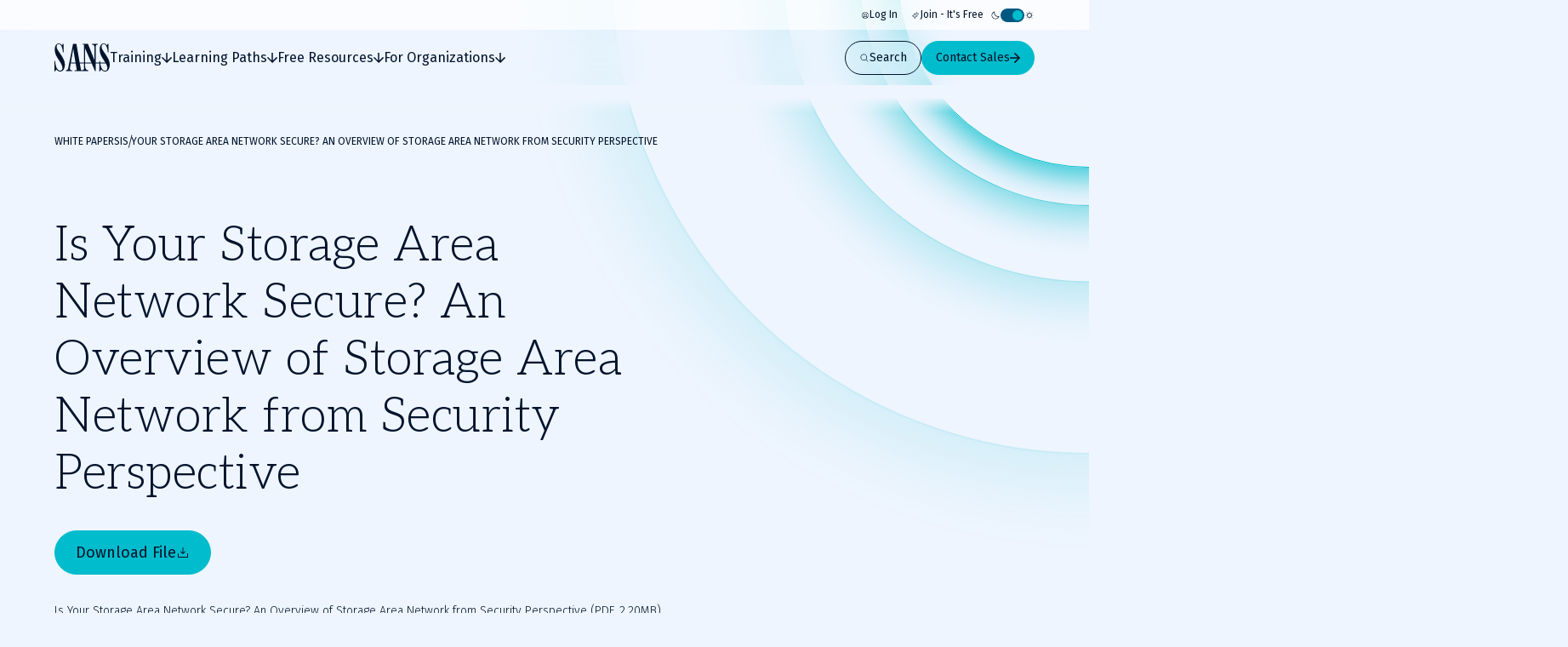

--- FILE ---
content_type: text/x-component
request_url: https://www.sans.org/cyber-security-certifications?_rsc=lczc3
body_size: 18044
content:
1:"$Sreact.fragment"
2:I[73398,[],""]
3:I[73660,[],""]
5:I[2734,[],"OutletBoundary"]
7:I[7486,[],"AsyncMetadataOutlet"]
9:I[2734,[],"ViewportBoundary"]
b:I[2734,[],"MetadataBoundary"]
c:"$Sreact.suspense"
e:I[76203,["2270","static/chunks/0ac02ab0-62864040bdc29293.js","3811","static/chunks/3811-1b9013713777dc85.js","9180","static/chunks/9180-8a73f59a122e5111.js","7794","static/chunks/7794-206598dc1df8cce6.js","3324","static/chunks/3324-9625e4ba87f90da4.js","4589","static/chunks/4589-4d264f7ade8ebf7f.js","3479","static/chunks/3479-3e26315874f4c137.js","2802","static/chunks/2802-45e3c8d057631a7f.js","9909","static/chunks/9909-bcbd1fc9e1babe4c.js","8974","static/chunks/app/page-788840661de1da4d.js"],"PageLoadGTM"]
10:I[53438,["2270","static/chunks/0ac02ab0-62864040bdc29293.js","3811","static/chunks/3811-1b9013713777dc85.js","9180","static/chunks/9180-8a73f59a122e5111.js","7794","static/chunks/7794-206598dc1df8cce6.js","3324","static/chunks/3324-9625e4ba87f90da4.js","4589","static/chunks/4589-4d264f7ade8ebf7f.js","3479","static/chunks/3479-3e26315874f4c137.js","2802","static/chunks/2802-45e3c8d057631a7f.js","9909","static/chunks/9909-bcbd1fc9e1babe4c.js","8974","static/chunks/app/page-788840661de1da4d.js"],"AnimateInWrapper"]
11:I[99850,["2270","static/chunks/0ac02ab0-62864040bdc29293.js","3811","static/chunks/3811-1b9013713777dc85.js","9180","static/chunks/9180-8a73f59a122e5111.js","7794","static/chunks/7794-206598dc1df8cce6.js","6103","static/chunks/6103-6c72b6502c3307a9.js","3324","static/chunks/3324-9625e4ba87f90da4.js","9535","static/chunks/9535-14d1f8f8f47f1471.js","4910","static/chunks/4910-7c16c2544623f85b.js","4589","static/chunks/4589-4d264f7ade8ebf7f.js","1164","static/chunks/1164-8d7d27a397f6c136.js","3479","static/chunks/3479-3e26315874f4c137.js","7876","static/chunks/7876-e8fb12478851828a.js","2802","static/chunks/2802-45e3c8d057631a7f.js","9909","static/chunks/9909-bcbd1fc9e1babe4c.js","8929","static/chunks/8929-46407317132d9977.js","8861","static/chunks/app/%5B...slugs%5D/page-b3361893f50c0252.js"],"Breadcrumbs"]
12:I[44526,["2270","static/chunks/0ac02ab0-62864040bdc29293.js","3811","static/chunks/3811-1b9013713777dc85.js","9180","static/chunks/9180-8a73f59a122e5111.js","7794","static/chunks/7794-206598dc1df8cce6.js","3324","static/chunks/3324-9625e4ba87f90da4.js","4589","static/chunks/4589-4d264f7ade8ebf7f.js","3479","static/chunks/3479-3e26315874f4c137.js","2802","static/chunks/2802-45e3c8d057631a7f.js","9909","static/chunks/9909-bcbd1fc9e1babe4c.js","8974","static/chunks/app/page-788840661de1da4d.js"],"default"]
13:I[51355,["2270","static/chunks/0ac02ab0-62864040bdc29293.js","3811","static/chunks/3811-1b9013713777dc85.js","9180","static/chunks/9180-8a73f59a122e5111.js","7794","static/chunks/7794-206598dc1df8cce6.js","3324","static/chunks/3324-9625e4ba87f90da4.js","4589","static/chunks/4589-4d264f7ade8ebf7f.js","3479","static/chunks/3479-3e26315874f4c137.js","2802","static/chunks/2802-45e3c8d057631a7f.js","9909","static/chunks/9909-bcbd1fc9e1babe4c.js","8974","static/chunks/app/page-788840661de1da4d.js"],""]
14:I[89180,["2270","static/chunks/0ac02ab0-62864040bdc29293.js","3811","static/chunks/3811-1b9013713777dc85.js","9180","static/chunks/9180-8a73f59a122e5111.js","7794","static/chunks/7794-206598dc1df8cce6.js","3324","static/chunks/3324-9625e4ba87f90da4.js","4589","static/chunks/4589-4d264f7ade8ebf7f.js","3479","static/chunks/3479-3e26315874f4c137.js","2802","static/chunks/2802-45e3c8d057631a7f.js","9909","static/chunks/9909-bcbd1fc9e1babe4c.js","8974","static/chunks/app/page-788840661de1da4d.js"],"Image"]
15:I[66604,["2270","static/chunks/0ac02ab0-62864040bdc29293.js","3811","static/chunks/3811-1b9013713777dc85.js","9180","static/chunks/9180-8a73f59a122e5111.js","7794","static/chunks/7794-206598dc1df8cce6.js","6103","static/chunks/6103-6c72b6502c3307a9.js","3324","static/chunks/3324-9625e4ba87f90da4.js","9535","static/chunks/9535-14d1f8f8f47f1471.js","4910","static/chunks/4910-7c16c2544623f85b.js","4589","static/chunks/4589-4d264f7ade8ebf7f.js","1164","static/chunks/1164-8d7d27a397f6c136.js","3479","static/chunks/3479-3e26315874f4c137.js","7876","static/chunks/7876-e8fb12478851828a.js","2802","static/chunks/2802-45e3c8d057631a7f.js","9909","static/chunks/9909-bcbd1fc9e1babe4c.js","8929","static/chunks/8929-46407317132d9977.js","8861","static/chunks/app/%5B...slugs%5D/page-b3361893f50c0252.js"],"default"]
0:{"b":"68yNMBqjBKk_OPka3jhyx","f":[["children",["slugs","cyber-security-certifications","c"],[["slugs","cyber-security-certifications","c"],{"children":["__PAGE__",{}]}],[["slugs","cyber-security-certifications","c"],["$","$1","c",{"children":[null,["$","$L2",null,{"parallelRouterKey":"children","error":"$undefined","errorStyles":"$undefined","errorScripts":"$undefined","template":["$","$L3",null,{}],"templateStyles":"$undefined","templateScripts":"$undefined","notFound":"$undefined","forbidden":"$undefined","unauthorized":"$undefined"}]]}],{"children":["__PAGE__",["$","$1","c",{"children":["$L4",[["$","link","0",{"rel":"stylesheet","href":"/_next/static/css/e965edbd63e954e3.css","precedence":"next","crossOrigin":"$undefined","nonce":"$undefined"}],["$","link","1",{"rel":"stylesheet","href":"/_next/static/css/af60aad62f687494.css","precedence":"next","crossOrigin":"$undefined","nonce":"$undefined"}]],["$","$L5",null,{"children":["$L6",["$","$L7",null,{"promise":"$@8"}]]}]]}],{},null,false]},null,false],["$","$1","h",{"children":[null,["$","$1","cVJQVpzzhhvrT_bfiP4HOv",{"children":[["$","$L9",null,{"children":"$La"}],["$","meta",null,{"name":"next-size-adjust","content":""}]]}],["$","$Lb","cVJQVpzzhhvrT_bfiP4HOm",{"children":["$","div",null,{"hidden":true,"children":["$","$c",null,{"fallback":null,"children":"$Ld"}]}]}]]}],false]],"S":false}
4:[["$","$Le",null,{"event":"Page Load","eventAction":"Selected Listing Title","eventCategory":"Content interactions","eventLabel":"default_page"}],"$Lf"]
f:["$","div",null,{"className":"page--default","children":[["$","div",null,{"className":"secondary-hero secondary-hero--has-sticky-links secondary-hero--has-image","children":["$","div",null,{"id":"$undefined","className":"c-grid grid--has-container grid--columns-6 grid--columns-tablet-8 grid--columns-desktop-12","children":[["$","div",null,{"id":"$undefined","className":"grid__item grid__item--col-span-6 grid__item--col-span-tablet-4 grid__item--col-span-desktop-6 secondary-hero__text-grid-item","children":["$","$L10",null,{"className":"secondary-hero__animate-in-content","children":[["$","$L11",null,{"className":"secondary-hero__breadcrumbs","data":[{"href":"/cyber-security-certifications","title":" GIAC Cybersecurity Certifications"}]}],["$","div",null,{"className":"secondary-hero__content-wrappper","children":[["$","div",null,{"className":"secondary-hero__body","children":[["$","h1",null,{"className":"c-heading secondary-hero__title","children":"Cybersecurity Certificationsâ€¯"}],"",["$","p",null,{"className":"secondary-hero__text","children":"Demonstrate your commitment to cybersecurity with GIAC Certificationsâ€“the most rigorous assurance of cybersecurity knowledge and skills. Discover certified cybersecurity training courses led by experienced professionals to gain globally recognized credentials, including enterprise, government, and military sectors.â€¯ "}]]}],["$","div",null,{"className":"secondary-hero__buttons","children":[["$","$L12",null,{"asElement":"$13","href":"https://www.giac.org/certifications/","icon":"arrow-right-heavy","size":"large","variant":"primary","dataLayer":{"event":"contentInteraction","eventAction":"Secondary Hero Button Click","eventCategory":"Content Interaction","eventLabel":"Context: Primary Hero | Title:  Find My Certification | Location: https://www.giac.org/certifications/ "},"children":" Find My Certification"}],"$undefined"]}],"$undefined"]}]]}]}],["$","div",null,{"id":"$undefined","className":"grid__item grid__item--col-start-1 grid__item--col-start-tablet-7 grid__item--col-start-desktop-9 grid__item--col-end-7 grid__item--col-end-tablet-13 grid__item--col-end-desktop-13 secondary-hero__image-grid-item","children":["$","div",null,{"className":"secondary-hero__image-container","children":[["$","div",null,{"className":"c-background-rings","style":{"--ring-color":"var(--color-turquoise)"},"children":[["$","div","0",{"className":"background-rings__ring"}],["$","div","1",{"className":"background-rings__ring"}],["$","div","2",{"className":"background-rings__ring"}]]}],["$","div",null,{"className":"secondary-hero__image-holder","children":[["$","$L14",null,{"fill":true,"priority":true,"alt":"Man With Glasses at Laptop","className":"secondary-hero__image","sizes":"300px, (min-width: 768px) 445px","src":"https://images.contentstack.io/v3/assets/bltabe50a4554f8e97f/blt656cb938385da3c4/67f393887c35f241059991d4/assets_secondary-hero_GIAC-certification_890x890.png"}],"$undefined"]}],"$undefined"]}]}]]}]}],["$","$L15",null,{"ctaOne":"$undefined","ctaTwo":"$undefined","jumpLabel":"","links":[{"label":"Focus Areas","tag":"#focus-areas"},{"label":"New Certifications","tag":"#new"},{"label":"Exam Prep","tag":"#exam"},{"label":"FAQs","tag":"#faqs"}]}],[["$","div","0",{"id":"$undefined","className":"c-stacked-wrapper stacked-wrapper--has-spacing-bottom stacked-wrapper--has-spacing-top u-bg-color-surface-primary","children":"$@16"}],["$","div","1",{"id":"$undefined","className":"c-stacked-wrapper stacked-wrapper--has-spacing-bottom stacked-wrapper--has-spacing-top u-bg-color-surface-primary","children":"$@17"}],["$","div","2",{"id":"$undefined","className":"c-stacked-wrapper stacked-wrapper--has-spacing-bottom stacked-wrapper--has-spacing-top u-bg-color-surface-secondary","children":"$@18"}]]]}]
16:["$@19","$@1a"]
17:["$@1b","$@1c","$@1d","$@1e","$@1f"]
18:["$@20"]
1b:["$","$L10","0",{"children":"$L21"}]
1d:["$","$L10","2",{"children":"$L22"}]
21:["$","section",null,{"id":"exam","className":"c-grid c-split-content split-content--is-default split-content--has-bg-default grid--has-container grid--columns-12","children":[["$","div",null,{"id":"$undefined","className":"grid__item grid__item--col-start-1 grid__item--col-start-tablet-1 grid__item--col-end-13 grid__item--col-end-tablet-6 split-content__content-wrapper","children":[["$","div",null,{"className":"split-content__title-wrapper","children":[["$","h3",null,{"className":"c-heading heading--is-h3 heading--is-h3-desktop split-content__title","children":"Exam Prep and Help Getting Certified "}],null]}],"","$undefined",["$","div",null,{"className":"c-rich-text split-content__description","children":[["$","$1","0",{"children":["$","p",null,{"children":[["$","$1","0",{"children":"The best way to prepare for any GIAC practitioner certification is with the affiliated SANS training course. Each SANS training course is a deep dive into critically-needed security skills that are then validated by a GIAC certification.Â "}]]}]}]]}],"$undefined",["$","div",null,{"className":"split-content__ctas-wrapper","children":[["$","$L12","0",{"asElement":"$13","className":"split-content__cta","href":"https://www.giac.org/how-to-prepare/","icon":"arrow-right-heavy","size":"$undefined","target":"_blank","dataLayer":{"event":"contentInteraction","eventAction":"Selected: Split Content Button","eventCategory":"Split Content","eventLabel":"Context: Exam Prep and Help Getting Certified  | Title: Study Tips | Location: https://www.giac.org/how-to-prepare/ "},"variant":"$undefined","children":"Study Tips"}]]}]]}],["$","div",null,{"id":"$undefined","className":"grid__item grid__item--col-start-1 grid__item--col-start-tablet-7 grid__item--col-end-13 grid__item--col-end-tablet-13 split-content__media-wrapper","children":["$","div",null,{"className":"c-media split-content__media","children":["$","$L14",null,{"className":"media__image","alt":"Close Up of Man Taking a Test","height":860,"src":"https://images.contentstack.io/v3/assets/bltabe50a4554f8e97f/bltd59036f430f85bd0/680fb708ee7e738762c61936/assets_split-content_exam-prep_1168x860.png","width":1168}]}]}]]}]
22:["$","section",null,{"id":"","className":"c-grid c-split-content split-content--is-default split-content--has-bg-default split-content--is-reversed grid--has-container grid--columns-12","children":[["$","div",null,{"id":"$undefined","className":"grid__item grid__item--col-start-1 grid__item--col-start-tablet-8 grid__item--col-end-13 grid__item--col-end-tablet-13 split-content__content-wrapper","children":[["$","div",null,{"className":"split-content__title-wrapper","children":[["$","h3",null,{"className":"c-heading heading--is-h3 heading--is-h3-desktop split-content__title","children":"Interactive Role Mapping"}],null]}],"","$undefined",["$","div",null,{"className":"c-rich-text split-content__description","children":[["$","$1","0",{"children":["$","p",null,{"children":[["$","$1","0",{"children":"Quickly see how GIAC Certifications maps to key standards like the NICE Framework and DoD 8140 Directive. Identify role-based training needs, meet compliance goals, and guide your teamâ€™s development."}]]}]}]]}],"$undefined",["$","div",null,{"className":"split-content__ctas-wrapper","children":[["$","$L12","0",{"asElement":"$13","className":"split-content__cta","href":"https://www.giac.org/workforce-development/niceframework/","icon":"arrow-right-heavy","size":"$undefined","target":"_blank","dataLayer":{"event":"contentInteraction","eventAction":"Selected: Split Content Button","eventCategory":"Split Content","eventLabel":"Context: Interactive Role Mapping | Title: NICE Framework Mapping | Location: https://www.giac.org/workforce-development/niceframework/ "},"variant":"$undefined","children":"NICE Framework Mapping"}],["$","$L12","1",{"asElement":"$13","className":"split-content__cta","href":"https://www.giac.org/workforce-development/dodd-8140/","icon":"arrow-right-heavy","size":"$undefined","target":"_blank","dataLayer":{"event":"contentInteraction","eventAction":"Selected: Split Content Button","eventCategory":"Split Content","eventLabel":"Context: Interactive Role Mapping | Title: Explore DoD 8140 | Location: https://www.giac.org/workforce-development/dodd-8140/ "},"variant":"$undefined","children":"Explore DoD 8140"}]]}]]}],["$","div",null,{"id":"$undefined","className":"grid__item grid__item--col-start-1 grid__item--col-start-tablet-1 grid__item--col-end-13 grid__item--col-end-tablet-7 split-content__media-wrapper","children":["$","div",null,{"className":"c-media split-content__media","children":["$","$L14",null,{"className":"media__image","alt":"Two People in an Office Looking at a Computer and Smiling","height":860,"src":"https://images.contentstack.io/v3/assets/bltabe50a4554f8e97f/blt296aeb298fa0561b/683641065a0af55f378bd216/assets_generic_B2B2_1168x860.png","width":1168}]}]}]]}]
a:[["$","meta","0",{"charSet":"utf-8"}],["$","meta","1",{"name":"viewport","content":"width=device-width, initial-scale=1"}]]
6:null
23:T13a4,{"@context":"https://schema.org","@type":"FAQPage","mainEntity":[{"@type":"Question","acceptedAnswer":{"@type":"Answer","text":"Getting cyber security certifications can be worth it for individuals and organizations.â€¯Â For employers, the benefits of cyber security certifications include:â€¯Â Improved security posture. Certified professionals have the skills and knowledge to defend organizations against cyber threats, improving the organizationâ€™s security posture.â€¯Â Enhanced talent retention. Employers who offer certification opportunities can increase their likelihood of attracting and retaining top talent.â€¯Â Better work quality. Certified cyber security professionals follow best practices and are up-to-date on industry trends, improving work quality and operating efficiency.â€¯Â According to GIAC.org, the benefits of cyber security certifications include:â€¯Â Career advancement.â€¯ Having sought-after cyber security certifications can help you stand out in a competitive job market. In fact, 27% of candidates with cyber security certifications receive job promotions.Â Skill and knowledge validation. Cyber security certifications validate your skills and knowledge, demonstrating to employers youâ€™re well-versed in specialized areas.â€¯Â Networking opportunities. Certain certification training programs offer networking opportunities, allowing you to exchange knowledge with your peers.â€¯â€¯Â Higher earning potential. 58% of professionals received a salary increase within three months of obtaining cyber security certifications, making it a worthwhile investment.â€¯Â "},"name":"Are Cybersecurity Certifications Worth It? "},{"@type":"Question","acceptedAnswer":{"@type":"Answer","text":"There are a few things to consider when choosing a cyber security certification, including:â€¯Â Where you are in your cyber security career. If youâ€™re just starting your cyber security career, look for introductory courses. These courses will provide the foundational knowledge you need to work in cyber security. Beginner training courses will also help you identify the cyber security domains that interest you.â€¯â€¯Â Experience level. If you have cyber security experience, you may have already found your niche and want to develop your skills further. In this case, choose certifications that align with your cyber discipline.â€¯Â Find a reputable cyber security certification provider. The best way to find a reputable certification provider is to do your research. One of the most reputable cyber security certification organizations is GIAC, the administrators of some of the most valued and coveted cyber security certifications in the world.Â "},"name":"How Do I Choose A Cybersecurity Certification? "},{"@type":"Question","acceptedAnswer":{"@type":"Answer","text":"Most SANS cyber security courses take five to six days to complete, and the certification exam typically takes two to five hours, depending on the type of test.â€¯Â In many cases, itâ€™s the preparation for the certification test that takes the most time. Those pursuing a GIAC certification spend an average of 55+ hours studying and take an average of two practice tests before taking the certification exam.â€¯Â "},"name":"How Long Does It Take To Get Certified In Cybersecurity?â€Ž "},{"@type":"Question","acceptedAnswer":{"@type":"Answer","text":"There are many certifications available for people new to cyber security. The following introductory certifications are some of the most popular and well-respected:Â The GIAC Foundational Cybersecurity Technologies (GFACT) validates your foundational cyber security knowledge.â€¯Â The GIAC Information Security Fundamentals (GISF) tests your expertise in networking, cryptography, understanding threats and risks, and identifying best practices for protecting resources and data.â€¯Â The GIAC Security Essentials (GSEC) tests your knowledge beyond the foundational cyber security concepts. Taking the GSEC will demonstrate your capacity to handle hands-on security roles and tasks.â€¯Â "},"name":"What Cybersecurity Certification Should I Get As A Beginner?â€Ž "},{"@type":"Question","acceptedAnswer":{"@type":"Answer","text":"If youâ€™re a cyber security manager interested in getting your team certified, SANS provides a group voucher program that will allow your organization to establish a training and certification budget. Upon opening your organizationâ€™s account, you can enroll your employees in SANS training courses, GIAC certifications, and certification renewals. Youâ€™ll also have access to employee certification status and course progress.Â Another team certification option is SANS Instituteâ€™s private training. Available Live Online or In-Person, SANSâ€™s private training offers customized training from anywhere in the world, confidential discussions about sensitive issues relevant to your organization, and options to add GIAC certification testing to the training course.â€¯Â "},"name":"How Do I Get Cybersecurity Certifications For My Employees? "}]}1f:["$","$1","4",{"children":[["$","script",null,{"dangerouslySetInnerHTML":{"__html":"$23"},"type":"application/ld+json"}],"$L24"]}]
25:I[12256,["2270","static/chunks/0ac02ab0-62864040bdc29293.js","3811","static/chunks/3811-1b9013713777dc85.js","9180","static/chunks/9180-8a73f59a122e5111.js","7794","static/chunks/7794-206598dc1df8cce6.js","6103","static/chunks/6103-6c72b6502c3307a9.js","3324","static/chunks/3324-9625e4ba87f90da4.js","9535","static/chunks/9535-14d1f8f8f47f1471.js","4910","static/chunks/4910-7c16c2544623f85b.js","4589","static/chunks/4589-4d264f7ade8ebf7f.js","1164","static/chunks/1164-8d7d27a397f6c136.js","3479","static/chunks/3479-3e26315874f4c137.js","7876","static/chunks/7876-e8fb12478851828a.js","2802","static/chunks/2802-45e3c8d057631a7f.js","9909","static/chunks/9909-bcbd1fc9e1babe4c.js","8929","static/chunks/8929-46407317132d9977.js","8861","static/chunks/app/%5B...slugs%5D/page-b3361893f50c0252.js"],"AccordionGroup"]
26:I[12256,["2270","static/chunks/0ac02ab0-62864040bdc29293.js","3811","static/chunks/3811-1b9013713777dc85.js","9180","static/chunks/9180-8a73f59a122e5111.js","7794","static/chunks/7794-206598dc1df8cce6.js","6103","static/chunks/6103-6c72b6502c3307a9.js","3324","static/chunks/3324-9625e4ba87f90da4.js","9535","static/chunks/9535-14d1f8f8f47f1471.js","4910","static/chunks/4910-7c16c2544623f85b.js","4589","static/chunks/4589-4d264f7ade8ebf7f.js","1164","static/chunks/1164-8d7d27a397f6c136.js","3479","static/chunks/3479-3e26315874f4c137.js","7876","static/chunks/7876-e8fb12478851828a.js","2802","static/chunks/2802-45e3c8d057631a7f.js","9909","static/chunks/9909-bcbd1fc9e1babe4c.js","8929","static/chunks/8929-46407317132d9977.js","8861","static/chunks/app/%5B...slugs%5D/page-b3361893f50c0252.js"],"AccordionItem"]
24:["$","div",null,{"id":"faqs","className":"c-grid c-accordion-section accordion-section--transparent grid--has-container grid--columns-1 grid--columns-tablet-3","children":[["$","div",null,{"id":"$undefined","className":"grid__item grid__item--col-span-1","children":["$","$L10",null,{"children":["$","h2",null,{"className":"c-heading heading--is-h3 heading--is-h3-desktop","children":"Cybersecurity Certifications FAQs "}]}]}],["$","div",null,{"id":"$undefined","className":"grid__item grid__item--col-span-1 grid__item--col-span-tablet-2","children":["$","$L10",null,{"animation":"none","children":[["$","$L25",null,{"type":"multiple","children":[["$","$L26","0",{"closeButton":{"label":"Close"},"style":{"transitionDelay":"0ms"},"summary":"Are Cybersecurity Certifications Worth It? ","value":"0","children":["$","div",null,{"className":"c-rich-text","children":[["$","$1","0",{"children":["$","p",null,{"children":[["$","$1","0",{"children":"Getting cyber security certifications can be worth it for individuals and organizations.â€¯Â For employers, the benefits of cyber security certifications include:â€¯Â "}]]}]}],["$","$1","1",{"children":["$","ul",null,{"children":[["$","$1","0",{"children":["$","li",null,{"children":[["$","$1","0",{"children":["$","p",null,{"children":[["$","$1","0",{"children":["$","b",null,{"children":"Improved security posture. "}]}],["$","$1","1",{"children":"Certified professionals have the skills and knowledge to defend organizations against cyber threats, improving the organizationâ€™s security posture.â€¯Â "}]]}]}]]}]}],["$","$1","1",{"children":["$","li",null,{"children":[["$","$1","0",{"children":["$","b",null,{"children":"Enhanced talent retention. "}]}],["$","$1","1",{"children":"Employers who offer certification opportunities can increase their likelihood of attracting and retaining top talent.â€¯Â "}]]}]}],["$","$1","2",{"children":["$","li",null,{"children":[["$","$1","0",{"children":["$","b",null,{"children":"Better work quality. "}]}],["$","$1","1",{"children":"Certified cyber security professionals follow best practices and are up-to-date on industry trends, improving work quality and operating efficiency.â€¯Â "}]]}]}]]}]}],["$","$1","2",{"children":["$","p",null,{"children":[["$","$1","0",{"children":""}]]}]}],["$","$1","3",{"children":["$","p",null,{"children":[["$","$1","0",{"children":"According to "}],["$","$1","1",{"children":["$","$L13",null,{"className":"web-app-rich-text__link","href":"https://www.giac.org/blog/the-transformative-power-of-cybersecurity-certifications-a-win-win-for-employees-and-employers/","target":"$undefined","children":[[["$","$1","0",{"children":["$","u",null,{"children":"GIAC.org"}]}]],false]}]}],["$","$1","2",{"children":", the benefits of cyber security certifications include:â€¯Â "}]]}]}],["$","$1","4",{"children":["$","ul",null,{"children":[["$","$1","0",{"children":["$","li",null,{"children":[["$","$1","0",{"children":["$","b",null,{"children":"Career advancement.â€¯ "}]}],["$","$1","1",{"children":"Having sought-after cyber security certifications can help you stand out in a competitive job market. In fact, 27% of candidates with cyber security certifications receive job promotions.Â "}]]}]}],["$","$1","1",{"children":["$","li",null,{"children":[["$","$1","0",{"children":["$","b",null,{"children":"Skill and knowledge validation. "}]}],["$","$1","1",{"children":"Cyber security certifications validate your skills and knowledge, demonstrating to employers youâ€™re well-versed in specialized areas.â€¯Â "}]]}]}],["$","$1","2",{"children":["$","li",null,{"children":[["$","$1","0",{"children":["$","b",null,{"children":"Networking opportunities. "}]}],["$","$1","1",{"children":"Certain certification training programs offer networking opportunities, allowing you to exchange knowledge with your peers.â€¯â€¯Â "}]]}]}],["$","$1","3",{"children":["$","li",null,{"children":[["$","$1","0",{"children":["$","b",null,{"children":"Higher earning potential. "}]}],["$","$1","1",{"children":"58% of professionals received a salary increase within three months of obtaining cyber security certifications, making it a worthwhile investment.â€¯Â "}]]}]}]]}]}]]}]}],["$","$L26","1",{"closeButton":{"label":"Close"},"style":{"transitionDelay":"100ms"},"summary":"How Do I Choose A Cybersecurity Certification? ","value":"1","children":["$","div",null,{"className":"c-rich-text","children":[["$","$1","0",{"children":["$","p",null,{"children":[["$","$1","0",{"children":"There are a few things to consider when choosing a cyber security certification, including:â€¯Â "}]]}]}],"$L27"]}]}],"$L28","$L29","$L2a"]}],"$undefined"]}]}]]}]
2b:I[46024,["2270","static/chunks/0ac02ab0-62864040bdc29293.js","3811","static/chunks/3811-1b9013713777dc85.js","9180","static/chunks/9180-8a73f59a122e5111.js","7794","static/chunks/7794-206598dc1df8cce6.js","3324","static/chunks/3324-9625e4ba87f90da4.js","4589","static/chunks/4589-4d264f7ade8ebf7f.js","3479","static/chunks/3479-3e26315874f4c137.js","2802","static/chunks/2802-45e3c8d057631a7f.js","9909","static/chunks/9909-bcbd1fc9e1babe4c.js","8974","static/chunks/app/page-788840661de1da4d.js"],"CarouselWithLabels"]
27:["$","$1","1",{"children":["$","ul",null,{"children":[["$","$1","0",{"children":["$","li",null,{"children":[["$","$1","0",{"children":["$","b",null,{"children":"Where you are in your cyber security career."}]}],["$","$1","1",{"children":" If youâ€™re just starting your cyber security career, look for introductory courses. These courses will provide the foundational knowledge you need to work in cyber security. Beginner training courses will also help you identify the cyber security domains that interest you.â€¯â€¯Â "}]]}]}],["$","$1","1",{"children":["$","li",null,{"children":[["$","$1","0",{"children":["$","b",null,{"children":"Experience level. "}]}],["$","$1","1",{"children":"If you have cyber security experience, you may have already found your niche and want to develop your skills further. In this case, choose certifications that align with your cyber discipline.â€¯Â "}]]}]}],["$","$1","2",{"children":["$","li",null,{"children":[["$","$1","0",{"children":["$","b",null,{"children":"Find a reputable cyber security certification provider. "}]}],["$","$1","1",{"children":"The best way to find a reputable certification provider is to do your research. One of the most reputable cyber security certification organizations is GIAC, the administrators of some of the most valued and coveted cyber security certifications in the world.Â "}]]}]}]]}]}]
28:["$","$L26","2",{"closeButton":{"label":"Close"},"style":{"transitionDelay":"200ms"},"summary":"How Long Does It Take To Get Certified In Cybersecurity?â€Ž ","value":"2","children":["$","div",null,{"className":"c-rich-text","children":[["$","$1","0",{"children":["$","p",null,{"children":[["$","$1","0",{"children":"Most SANS cyber security courses take five to six days to complete, and the certification exam typically takes two to five hours, depending on the type of test.â€¯Â "}]]}]}],["$","$1","1",{"children":["$","p",null,{"children":[["$","$1","0",{"children":"In many cases, itâ€™s the preparation for the certification test that takes the most time. Those pursuing a GIAC certification spend an average of"}],["$","$1","1",{"children":["$","$L13",null,{"className":"web-app-rich-text__link","href":"https://www.giac.org/knowledge-base/retakes-and-extensions/","target":"$undefined","children":[[["$","$1","0",{"children":["$","u",null,{"children":" 55+ hours"}]}]],false]}]}],["$","$1","2",{"children":" studying and take an average of two practice tests before taking the certification exam.â€¯Â "}]]}]}]]}]}]
29:["$","$L26","3",{"closeButton":{"label":"Close"},"style":{"transitionDelay":"300ms"},"summary":"What Cybersecurity Certification Should I Get As A Beginner?â€Ž ","value":"3","children":["$","div",null,{"className":"c-rich-text","children":[["$","$1","0",{"children":["$","p",null,{"children":[["$","$1","0",{"children":"There are many certifications available for people new to cyber security. The following introductory certifications are some of the most popular and well-respected:Â "}]]}]}],["$","$1","1",{"children":["$","ul",null,{"children":[["$","$1","0",{"children":["$","li",null,{"children":[["$","$1","0",{"children":["$","p",null,{"children":[["$","$1","0",{"children":"The "}],["$","$1","1",{"children":["$","b",null,{"children":"GIAC Foundational Cybersecurity Technologies (GFACT)"}]}],["$","$1","2",{"children":" validates your foundational cyber security knowledge.â€¯Â "}]]}]}]]}]}]]}]}],["$","$1","2",{"children":["$","ul",null,{"children":[["$","$1","0",{"children":["$","li",null,{"children":[["$","$1","0",{"children":["$","p",null,{"children":[["$","$1","0",{"children":"The "}],["$","$1","1",{"children":["$","b",null,{"children":"GIAC Information Security Fundamentals (GISF)"}]}],["$","$1","2",{"children":" tests your expertise in networking, cryptography, understanding threats and risks, and identifying best practices for protecting resources and data.â€¯Â "}]]}]}]]}]}]]}]}],["$","$1","3",{"children":["$","ul",null,{"children":[["$","$1","0",{"children":["$","li",null,{"children":[["$","$1","0",{"children":["$","p",null,{"children":[["$","$1","0",{"children":"The "}],["$","$1","1",{"children":["$","b",null,{"children":"GIAC Security Essentials (GSEC)"}]}],["$","$1","2",{"children":" tests your knowledge beyond the foundational cyber security concepts. Taking the GSEC will demonstrate your capacity to handle hands-on security roles and tasks.â€¯Â "}]]}]}]]}]}]]}]}]]}]}]
2a:["$","$L26","4",{"closeButton":{"label":"Close"},"style":{"transitionDelay":"400ms"},"summary":"How Do I Get Cybersecurity Certifications For My Employees? ","value":"4","children":["$","div",null,{"className":"c-rich-text","children":[["$","$1","0",{"children":["$","p",null,{"children":[["$","$1","0",{"children":"If youâ€™re a cyber security manager interested in getting your team certified, SANS provides a "}],["$","$1","1",{"children":["$","$L13",null,{"className":"web-app-rich-text__link","href":"https://www.sans.org/group-purchasing/?msc=managing-cyber-teams-lp","target":"$undefined","children":[[["$","$1","0",{"children":["$","u",null,{"children":"group voucher program"}]}]],false]}]}],["$","$1","2",{"children":" that will allow your organization to establish a training and certification budget. Upon opening your organizationâ€™s account, you can enroll your employees in SANS training courses, GIAC certifications, and certification renewals. Youâ€™ll also have access to employee certification status and course progress.Â "}]]}]}],["$","$1","1",{"children":["$","p",null,{"children":[["$","$1","0",{"children":"Another team certification option is SANS Instituteâ€™s "}],["$","$1","1",{"children":["$","$L13",null,{"className":"web-app-rich-text__link","href":"https://www.sans.org/private-training/","target":"$undefined","children":[[["$","$1","0",{"children":["$","u",null,{"children":"private training"}]}]],false]}]}],["$","$1","2",{"children":". Available Live Online or In-Person, SANSâ€™s private training offers customized training from anywhere in the world, confidential discussions about sensitive issues relevant to your organization, and options to add GIAC certification testing to the training course.â€¯Â "}]]}]}],["$","$1","2",{"children":["$","p",null,{"children":[["$","$1","0",{"children":""}]]}]}]]}]}]
1e:["$","$L10","3",{"className":"quote-card-carousel__wrapper","children":["$","$L2b",null,{"withAutoHeight":true,"anchorTag":"","disableContainer":"$undefined","heading":{"size":"h3"},"headline":{"title":"GIAC Certification Holders Say"},"hideTitle":false,"size":"default","children":[["$","article","0",{"className":"c-quote-card c-wide-card wide-card--default wide-card--surface-secondary","children":[["$","div",null,{"className":"c-background-rings wide-card__background-rings","style":"$undefined","children":[["$","div","0",{"className":"background-rings__ring"}],["$","div","1",{"className":"background-rings__ring"}],["$","div","2",{"className":"background-rings__ring"}],["$","div","3",{"className":"background-rings__ring"}]]}],["$","div",null,{"className":"wide-card__body","children":["$","blockquote",null,{"children":[["$","div",null,{"className":"quote-card__quote","children":["I feel now that I am certified, the whole \"Trust Me, I'm Certified\" actually does exist. I was able to land my dream role thanks to the skills and knowledge I've learned via taking SANS courses and passing GIAC exams. ","$undefined"]}],["$","footer",null,{"className":"quote-card__author","children":[["$","span",null,{"children":"Nate Gonzalez"}],["$","cite",null,{"className":"quote-card__author-title","children":"GSEC, GCIH"}]]}]]}]}]]}],["$","article","1",{"className":"c-quote-card c-wide-card wide-card--default wide-card--surface-secondary","children":[["$","div",null,{"className":"c-background-rings wide-card__background-rings","style":"$undefined","children":[["$","div","0",{"className":"background-rings__ring"}],["$","div","1",{"className":"background-rings__ring"}],["$","div","2",{"className":"background-rings__ring"}],["$","div","3",{"className":"background-rings__ring"}]]}],["$","div",null,{"className":"wide-card__body","children":["$","blockquote",null,{"children":[["$","div",null,{"className":"quote-card__quote","children":["A SANS / GIAC certification holds a high degree of value: it truly establishes one as an expert in their field.","$undefined"]}],["$","footer",null,{"className":"quote-card__author","children":[["$","span",null,{"children":"Navroz Shariff"}],["$","cite",null,{"className":"quote-card__author-title","children":"NASA, ASRC"}]]}]]}]}]]}],["$","article","2",{"className":"c-quote-card c-wide-card wide-card--default wide-card--surface-secondary","children":[["$","div",null,{"className":"c-background-rings wide-card__background-rings","style":"$undefined","children":[["$","div","0",{"className":"background-rings__ring"}],["$","div","1",{"className":"background-rings__ring"}],["$","div","2",{"className":"background-rings__ring"}],["$","div","3",{"className":"background-rings__ring"}]]}],["$","div",null,{"className":"wide-card__body","children":["$","blockquote",null,{"children":[["$","div",null,{"className":"quote-card__quote","children":["I value the instant respect and credibility GIAC professionals receive. People know you've worked hard to obtain the certification and they recognize the critical skills and knowledge that come with it. ","$undefined"]}],["$","footer",null,{"className":"quote-card__author","children":[["$","span",null,{"children":"Ben Boyle"}],["$","cite",null,{"className":"quote-card__author-title","children":"GWAPT, GXPN, GPEN "}]]}]]}]}]]}],["$","article","3",{"className":"c-quote-card c-wide-card wide-card--default wide-card--surface-secondary","children":[["$","div",null,{"className":"c-background-rings wide-card__background-rings","style":"$undefined","children":[["$","div","0",{"className":"background-rings__ring"}],["$","div","1",{"className":"background-rings__ring"}],["$","div","2",{"className":"background-rings__ring"}],["$","div","3",{"className":"background-rings__ring"}]]}],["$","div",null,{"className":"wide-card__body","children":["$","blockquote",null,{"children":[["$","div",null,{"className":"quote-card__quote","children":["The GIAC cert exam covers information in real-world terms. Even as an open-book exam it was challenging. It wasn't about memorizing answers but instead applying that information to real-life scenarios. ","$undefined"]}],["$","footer",null,{"className":"quote-card__author","children":[["$","span",null,{"children":"Ken Hansen"}],["$","cite",null,{"className":"quote-card__author-title","children":"GISF â€“ Quanta"}]]}]]}]}]]}]]}]}]
2c:I[564,["2270","static/chunks/0ac02ab0-62864040bdc29293.js","3811","static/chunks/3811-1b9013713777dc85.js","9180","static/chunks/9180-8a73f59a122e5111.js","7794","static/chunks/7794-206598dc1df8cce6.js","3324","static/chunks/3324-9625e4ba87f90da4.js","4589","static/chunks/4589-4d264f7ade8ebf7f.js","3479","static/chunks/3479-3e26315874f4c137.js","2802","static/chunks/2802-45e3c8d057631a7f.js","9909","static/chunks/9909-bcbd1fc9e1babe4c.js","8974","static/chunks/app/page-788840661de1da4d.js"],"CardGrid"]
2d:I[10001,["2270","static/chunks/0ac02ab0-62864040bdc29293.js","3811","static/chunks/3811-1b9013713777dc85.js","9180","static/chunks/9180-8a73f59a122e5111.js","7794","static/chunks/7794-206598dc1df8cce6.js","3324","static/chunks/3324-9625e4ba87f90da4.js","4589","static/chunks/4589-4d264f7ade8ebf7f.js","3479","static/chunks/3479-3e26315874f4c137.js","2802","static/chunks/2802-45e3c8d057631a7f.js","9909","static/chunks/9909-bcbd1fc9e1babe4c.js","8974","static/chunks/app/page-788840661de1da4d.js"],"default"]
19:["$","$L2c","0",{"headline":{"text":"Easily explore the certification focus areas to find what will take your career to the next level.","title":"Explore Certification Focus Areas"},"id":"focus-areas","readMoreLink":"$undefined","readMoreText":"$undefined","variant":"auto","children":[["$","div","0",{"className":"c-navigation-card navigation-card--primary","children":["$","div",null,{"className":"navigation-card__grid","children":[["$","div",null,{"className":"navigation-card__header","children":[["$","div",null,{"className":"navigation-card__title-wrapper","children":[["$","$L2d",null,{"className":"navigation-card__icon","name":"cloud-security","size":24}],["$","h3",null,{"className":"c-heading heading--is-h5 heading--is-h5-desktop navigation-card__title","children":"Cloud Security"}]]}],""]}],"$undefined",["$","div",null,{"className":"navigation-card__buttons","children":[["$","$L12",null,{"asElement":"$13","className":"navigation-card__button","href":"https://www.giac.org/focus-areas/cloud-security/","icon":"arrow-right-heavy","target":"_blank","variant":"primary","dataLayer":{"event":"contentInteraction","eventAction":"Nav Card Button Click","eventCategory":"Content Interaction","eventLabel":"Context: Cloud Security | Title: View Here | Location: https://www.giac.org/focus-areas/cloud-security/"},"children":"View Here"}],"$undefined"]}]]}]}],["$","div","1",{"className":"c-navigation-card navigation-card--primary","children":["$","div",null,{"className":"navigation-card__grid","children":[["$","div",null,{"className":"navigation-card__header","children":[["$","div",null,{"className":"navigation-card__title-wrapper","children":[["$","$L2d",null,{"className":"navigation-card__icon","name":"binoculars","size":24}],["$","h3",null,{"className":"c-heading heading--is-h5 heading--is-h5-desktop navigation-card__title","children":"Cyber Defense"}]]}],""]}],"$undefined",["$","div",null,{"className":"navigation-card__buttons","children":[["$","$L12",null,{"asElement":"$13","className":"navigation-card__button","href":"https://www.giac.org/focus-areas/cyber-defense/","icon":"arrow-right-heavy","target":"_blank","variant":"primary","dataLayer":{"event":"contentInteraction","eventAction":"Nav Card Button Click","eventCategory":"Content Interaction","eventLabel":"Context: Cyber Defense | Title: View Here | Location: https://www.giac.org/focus-areas/cyber-defense/"},"children":"View Here"}],"$undefined"]}]]}]}],["$","div","2",{"className":"c-navigation-card navigation-card--primary","children":["$","div",null,{"className":"navigation-card__grid","children":[["$","div",null,{"className":"navigation-card__header","children":[["$","div",null,{"className":"navigation-card__title-wrapper","children":[["$","$L2d",null,{"className":"navigation-card__icon","name":"crosshair","size":24}],["$","h3",null,{"className":"c-heading heading--is-h5 heading--is-h5-desktop navigation-card__title","children":"Offensive Operations"}]]}],""]}],"$undefined",["$","div",null,{"className":"navigation-card__buttons","children":[["$","$L12",null,{"asElement":"$13","className":"navigation-card__button","href":"https://www.giac.org/focus-areas/offensive-operations/","icon":"arrow-right-heavy","target":"_blank","variant":"primary","dataLayer":{"event":"contentInteraction","eventAction":"Nav Card Button Click","eventCategory":"Content Interaction","eventLabel":"Context: Offensive Operations | Title: View Here | Location: https://www.giac.org/focus-areas/offensive-operations/"},"children":"View Here"}],"$undefined"]}]]}]}],["$","div","3",{"className":"c-navigation-card navigation-card--primary","children":["$","div",null,{"className":"navigation-card__grid","children":[["$","div",null,{"className":"navigation-card__header","children":[["$","div",null,{"className":"navigation-card__title-wrapper","children":[["$","$L2d",null,{"className":"navigation-card__icon","name":"fingerprint","size":24}],["$","h3",null,{"className":"c-heading heading--is-h5 heading--is-h5-desktop navigation-card__title","children":"Digital Forensics and Incident Response Certifications"}]]}],""]}],"$undefined",["$","div",null,{"className":"navigation-card__buttons","children":[["$","$L12",null,{"asElement":"$13","className":"navigation-card__button","href":"https://www.giac.org/focus-areas/digital-forensics-incident-response/","icon":"arrow-right-heavy","target":"_blank","variant":"primary","dataLayer":{"event":"contentInteraction","eventAction":"Nav Card Button Click","eventCategory":"Content Interaction","eventLabel":"Context: Digital Forensics and Incident Response Certifications | Title: View Here | Location: https://www.giac.org/focus-areas/digital-forensics-incident-response/"},"children":"View Here"}],"$undefined"]}]]}]}],"$L2e","$L2f"]}]
1c:["$","$L2c","1",{"headline":{"text":"Validate your expertise, boost professional development, and enhance your career prospects with globally recognized certifications in multiple disciplines.â€¯","title":"Get Certified With GIAC"},"id":"","readMoreLink":"$undefined","readMoreText":"$undefined","variant":"auto","children":[["$","div","0",{"className":"c-navigation-card navigation-card--primary","children":["$","div",null,{"className":"navigation-card__grid","children":[["$","div",null,{"className":"navigation-card__header","children":[["$","div",null,{"className":"navigation-card__title-wrapper","children":[["$","$L2d",null,{"className":"navigation-card__icon","name":"pen","size":24}],["$","h3",null,{"className":"c-heading heading--is-h5 heading--is-h5-desktop navigation-card__title","children":"Exam Overview"}]]}],["$","p",null,{"className":"navigation-card__text","children":"GIAC is committed to providing you with high-quality and relevant exams. Experts bring their lifelong knowledge and experiences to each test, and a psychometrician rigorously evaluates all exams to ensure fairness and accuracy. "}]]}],"$undefined",["$","div",null,{"className":"navigation-card__buttons","children":[["$","$L12",null,{"asElement":"$13","className":"navigation-card__button","href":"https://www.giac.org/frequently-asked-questions/?categories=exam-information","icon":"arrow-right-heavy","target":"_blank","variant":"primary","dataLayer":{"event":"contentInteraction","eventAction":"Nav Card Button Click","eventCategory":"Content Interaction","eventLabel":"Context: Exam Overview | Title: Learn More | Location: https://www.giac.org/frequently-asked-questions/?categories=exam-information"},"children":"Learn More"}],"$undefined"]}]]}]}],["$","div","1",{"className":"c-navigation-card navigation-card--primary","children":["$","div",null,{"className":"navigation-card__grid","children":[["$","div",null,{"className":"navigation-card__header","children":[["$","div",null,{"className":"navigation-card__title-wrapper","children":[["$","$L2d",null,{"className":"navigation-card__icon","name":"technical-training","size":24}],["$","h3",null,{"className":"c-heading heading--is-h5 heading--is-h5-desktop navigation-card__title","children":"CyberLive"}]]}],["$","p",null,{"className":"navigation-card__text","children":"GIACâ€™s CyberLive exams offer a unique testing experience in a lab environment, requiring you to perform hands-on tasks that mirror potential daily responsibilities. This approach sets GIAC apart as a leader in infosec skill validation. "}]]}],"$undefined",["$","div",null,{"className":"navigation-card__buttons","children":[["$","$L12",null,{"asElement":"$13","className":"navigation-card__button","href":"https://www.giac.org/cyberlive/","icon":"arrow-right-heavy","target":"_top","variant":"primary","dataLayer":{"event":"contentInteraction","eventAction":"Nav Card Button Click","eventCategory":"Content Interaction","eventLabel":"Context: CyberLive | Title: Learn More | Location: https://www.giac.org/cyberlive/"},"children":"Learn More"}],"$undefined"]}]]}]}],["$","div","2",{"className":"c-navigation-card navigation-card--primary","children":["$","div",null,{"className":"navigation-card__grid","children":[["$","div",null,{"className":"navigation-card__header","children":[["$","div",null,{"className":"navigation-card__title-wrapper","children":[["$","$L2d",null,{"className":"navigation-card__icon","name":"sealcheck-certification","size":24}],["$","h3",null,{"className":"c-heading heading--is-h5 heading--is-h5-desktop navigation-card__title","children":"Stay Certified"}]]}],["$","p",null,{"className":"navigation-card__text","children":"Keep certifications active to stay ahead of emerging threats and ensure professional relevance in the workplace. To renew, earn 36 CPEs while your GIAC certification is active or retake the exam.â€¯ "}]]}],"$undefined",["$","div",null,{"className":"navigation-card__buttons","children":[["$","$L12",null,{"asElement":"$13","className":"navigation-card__button","href":"https://www.giac.org/renewal/","icon":"arrow-right-heavy","target":"_top","variant":"primary","dataLayer":{"event":"contentInteraction","eventAction":"Nav Card Button Click","eventCategory":"Content Interaction","eventLabel":"Context: Stay Certified | Title: Learn More | Location: https://www.giac.org/renewal/"},"children":"Learn More"}],"$undefined"]}]]}]}]]}]
2e:["$","div","4",{"className":"c-navigation-card navigation-card--primary","children":["$","div",null,{"className":"navigation-card__grid","children":[["$","div",null,{"className":"navigation-card__header","children":[["$","div",null,{"className":"navigation-card__title-wrapper","children":[["$","$L2d",null,{"className":"navigation-card__icon","name":"cpu","size":24}],["$","h3",null,{"className":"c-heading heading--is-h5 heading--is-h5-desktop navigation-card__title","children":"Industrial Control Systems"}]]}],""]}],"$undefined",["$","div",null,{"className":"navigation-card__buttons","children":[["$","$L12",null,{"asElement":"$13","className":"navigation-card__button","href":"https://www.giac.org/focus-areas/industrial-control-systems/","icon":"arrow-right-heavy","target":"_blank","variant":"primary","dataLayer":{"event":"contentInteraction","eventAction":"Nav Card Button Click","eventCategory":"Content Interaction","eventLabel":"Context: Industrial Control Systems | Title: View Here | Location: https://www.giac.org/focus-areas/industrial-control-systems/"},"children":"View Here"}],"$undefined"]}]]}]}]
2f:["$","div","5",{"className":"c-navigation-card navigation-card--primary","children":["$","div",null,{"className":"navigation-card__grid","children":[["$","div",null,{"className":"navigation-card__header","children":[["$","div",null,{"className":"navigation-card__title-wrapper","children":[["$","$L2d",null,{"className":"navigation-card__icon","name":"ranking","size":24}],["$","h3",null,{"className":"c-heading heading--is-h5 heading--is-h5-desktop navigation-card__title","children":"Cybersecurity Leadership"}]]}],""]}],"$undefined",["$","div",null,{"className":"navigation-card__buttons","children":[["$","$L12",null,{"asElement":"$13","className":"navigation-card__button","href":"https://www.giac.org/focus-areas/management/","icon":"arrow-right-heavy","target":"_blank","variant":"primary","dataLayer":{"event":"contentInteraction","eventAction":"Nav Card Button Click","eventCategory":"Content Interaction","eventLabel":"Context: Cybersecurity Leadership | Title: View Here | Location: https://www.giac.org/focus-areas/management/"},"children":"View Here"}],"$undefined"]}]]}]}]
30:I[46270,[],"IconMark"]
8:{"metadata":[["$","title","0",{"children":" GIAC Cybersecurity Certifications | SANS Institute"}],["$","meta","1",{"name":"description","content":"GIAC (Global Information Assurance Certification) Certifications develops and administers premier, professional cybersecurity certifications. More than 30 cyber security certifications align with SANS training and ensure mastery in critical, specialized InfoSec domains."}],["$","meta","2",{"name":"language","content":"en"}],["$","link","3",{"rel":"canonical","href":"https://www.sans.org/cyber-security-certifications"}],["$","meta","4",{"property":"og:title","content":"GIAC Certifications | SANS Institute"}],["$","meta","5",{"property":"og:description","content":"GIAC (Global Information Assurance Certification) Certifications develops and administers premier, professional cybersecurity certifications. More than 30 cyber security certifications align with SANS training and ensure mastery in critical, specialized InfoSec domains."}],["$","meta","6",{"property":"og:url","content":"https://www.sans.org/cyber-security-certifications"}],["$","meta","7",{"property":"og:site_name","content":"SANS Institute"}],["$","meta","8",{"property":"og:type","content":"website"}],["$","meta","9",{"name":"twitter:card","content":"summary"}],["$","meta","10",{"name":"twitter:site","content":"@SANSInstitute"}],["$","meta","11",{"name":"twitter:title","content":"GIAC Certifications | SANS Institute"}],["$","meta","12",{"name":"twitter:description","content":"GIAC (Global Information Assurance Certification) Certifications develops and administers premier, professional cybersecurity certifications. More than 30 cyber security certifications align with SANS training and ensure mastery in critical, specialized InfoSec domains."}],["$","link","13",{"rel":"icon","href":"/favicon.ico","type":"image/x-icon","sizes":"48x48"}],["$","link","14",{"rel":"icon","href":"/icon1.png?2951f2f1b780f8ac","type":"image/png","sizes":"96x96"}],["$","$L30","15",{}]],"error":null,"digest":"$undefined"}
d:"$8:metadata"
1a:["$","$L2c","1",{"headline":{"text":"Sharpen your skills and unlock career opportunities with new GIAC certifications.â€¯ ","title":"New GIAC Certifications "},"id":"new","readMoreLink":"$undefined","readMoreText":"$undefined","variant":"auto","children":[["$","div","0",{"className":"c-navigation-card navigation-card--primary navigation-card--with-image","children":["$","div",null,{"className":"navigation-card__grid","children":[["$","div",null,{"className":"navigation-card__header","children":[["$","div",null,{"className":"navigation-card__title-wrapper","children":["$undefined",["$","h3",null,{"className":"c-heading heading--is-h5 heading--is-h5-desktop navigation-card__title","children":"GIAC Cloud Security Architecture and Design (GCAD)"}]]}],["$","p",null,{"className":"navigation-card__text","children":"The GIAC Cloud Security Architecture and Design (GCAD) certification validates a practitionerâ€™s understanding of cloud provider frameworks and design approaches for secure architecture in the cloud. GCAD certification holders have demonstrated knowledge of the strategies and design techniques for topics such as workforce identity, conditional access, network security controls, and centralized logging."}]]}],["$","$L14",null,{"className":"navigation-card__image","alt":"GCAD","height":636,"src":"https://images.contentstack.io/v3/assets/bltabe50a4554f8e97f/blt111e3f9bb6e457be/67f63789b62f3b568b34b467/assets_grid-content-cards_GCAD_alpha_1104x636_(2).png","width":1104}],["$","div",null,{"className":"navigation-card__buttons","children":[["$","$L12",null,{"asElement":"$13","className":"navigation-card__button","href":"https://www.giac.org/certifications/cloud-security-architecture-design-gcad/","icon":"arrow-right-heavy","target":"_blank","variant":"primary","dataLayer":{"event":"contentInteraction","eventAction":"Nav Card Button Click","eventCategory":"Content Interaction","eventLabel":"Context: GIAC Cloud Security Architecture and Design (GCAD) | Title: Learn More | Location: https://www.giac.org/certifications/cloud-security-architecture-design-gcad/"},"children":"Learn More"}],"$undefined"]}]]}]}],["$","div","1",{"className":"c-navigation-card navigation-card--primary navigation-card--with-image","children":["$","div",null,{"className":"navigation-card__grid","children":[["$","div",null,{"className":"navigation-card__header","children":[["$","div",null,{"className":"navigation-card__title-wrapper","children":["$undefined",["$","h3",null,{"className":"c-heading heading--is-h5 heading--is-h5-desktop navigation-card__title","children":"GIAC Cyber Incident Leader (GCIL)"}]]}],["$","p",null,{"className":"navigation-card__text","children":"The GIAC Cyber Incident Leader (GCIL) certification validates a practitionerâ€™s ability to manage cyber incidents and lead a diverse incident management (IM) team to restore normal operations. GCIL holders demonstrate expertise in preparing for, assessing, handling, tracking, and documenting incidents; developing IM teams; managing vulnerabilities, threats, and attacks; facilitating communication; and improving IM processes."}]]}],["$","$L14",null,{"className":"navigation-card__image","alt":"GCIL","height":636,"src":"https://images.contentstack.io/v3/assets/bltabe50a4554f8e97f/bltaf94d1e98eef1d42/67f6377522f0b3583834ca2e/assets_grid-content-cards_GCIL_alpha_1104x636_(3).png","width":1104}],["$","div",null,{"className":"navigation-card__buttons","children":[["$","$L12",null,{"asElement":"$13","className":"navigation-card__button","href":"https://www.giac.org/certifications/cyber-incident-leader-gcil/","icon":"arrow-right-heavy","target":"_blank","variant":"primary","dataLayer":{"event":"contentInteraction","eventAction":"Nav Card Button Click","eventCategory":"Content Interaction","eventLabel":"Context: GIAC Cyber Incident Leader (GCIL) | Title: Learn More | Location: https://www.giac.org/certifications/cyber-incident-leader-gcil/"},"children":"Learn More"}],"$undefined"]}]]}]}]]}]
31:I[65222,["2270","static/chunks/0ac02ab0-62864040bdc29293.js","3811","static/chunks/3811-1b9013713777dc85.js","9180","static/chunks/9180-8a73f59a122e5111.js","7794","static/chunks/7794-206598dc1df8cce6.js","3324","static/chunks/3324-9625e4ba87f90da4.js","4589","static/chunks/4589-4d264f7ade8ebf7f.js","3479","static/chunks/3479-3e26315874f4c137.js","2802","static/chunks/2802-45e3c8d057631a7f.js","9909","static/chunks/9909-bcbd1fc9e1babe4c.js","8974","static/chunks/app/page-788840661de1da4d.js"],"InsightsCardHolder"]
20:["$","$L31","0",{"id":"","authorImages":[{"alt":"SANS Institute","height":504,"src":"https://images.contentstack.io/v3/assets/bltabe50a4554f8e97f/blt12dfb7ac1329de96/685a5d06e911caa59e2287ca/SANS-WEB_SANS-Profile-Page_Profile-Pic_504_x_504.jpg","width":504}],"cta":{"href":"/security-resources","isExternalLink":false,"label":"All Resources","target":"_self"},"featuredInsight":{"authors":[],"authorsLabel":{"label":"Written By"},"description":"In todayâ€™s complex cybersecurity landscape, hands-on skills are more critical than ever.","href":"/blog/what-certification-do-i-need-","image":{"alt":"Blog placeholder image","height":637,"src":"/assets/images/blog-placeholder.png","width":1274},"title":"What certification do I need?","type":"Blog"},"insights":[{"authors":[{"href":"/profiles/sans-institute","image":"$20:props:authorImages:0","name":"SANS Institute"}],"authorsLabel":{"label":"Written By"},"description":"Hands-on cybersecurity experiences bridge the gap between knowledge and action.","href":"/blog/be-ready-be-resilient-hands-on-cybersecurity-training-skill-validation-for-real-world-threats","image":{"alt":"Person Writing in Journal","height":510,"src":"https://images.contentstack.io/v3/assets/bltabe50a4554f8e97f/bltc50b75f0464b2f23/68395834426b2a5810581bec/assets_2-column_Blog_600x510.png","width":600},"title":"Be Ready, Be Resilient: Hands-On Cybersecurity Training & Skill Validation for Real-World Threats","type":"Blog"},{"authors":[{"href":"/profiles/sans-institute","image":{"alt":"SANS Institute","height":504,"src":"https://images.contentstack.io/v3/assets/bltabe50a4554f8e97f/blt12dfb7ac1329de96/685a5d06e911caa59e2287ca/SANS-WEB_SANS-Profile-Page_Profile-Pic_504_x_504.jpg","width":504},"name":"SANS Institute"}],"authorsLabel":{"label":"Written By"},"description":"Earn CPEs while getting the training you need to stay up to date in cybersecurity.","href":"/blog/ways-to-earn-cpes-to-renew-your-certs","image":{"alt":"Man Smiling at Computer","height":510,"src":"https://images.contentstack.io/v3/assets/bltabe50a4554f8e97f/bltb8e6cbae00448be0/684023b3116bcff39322002d/assets_2-column_Blog3_600x510.png","width":600},"title":"Ways to Earn CPEs to Renew Your Certs","type":"Blog"},{"authors":[],"authorsLabel":{"label":"Written By"},"description":"Cybersecurity is a rapidly evolving field, with new developments and technological advances occurring each day.","href":"/why-security-certifications-are-crucial","image":{"alt":"Blog placeholder image","height":637,"src":"/assets/images/blog-placeholder.png","width":1274},"title":"Why security certifications are crucial","type":"Blog"}],"title":"Resources from GIAC Certifications"}]


--- FILE ---
content_type: text/x-component
request_url: https://www.sans.org/frameworks-and-directives?_rsc=lczc3
body_size: 8106
content:
1:"$Sreact.fragment"
2:I[73398,[],""]
3:I[73660,[],""]
5:I[2734,[],"OutletBoundary"]
7:I[7486,[],"AsyncMetadataOutlet"]
9:I[2734,[],"ViewportBoundary"]
b:I[2734,[],"MetadataBoundary"]
c:"$Sreact.suspense"
e:I[76203,["2270","static/chunks/0ac02ab0-62864040bdc29293.js","3811","static/chunks/3811-1b9013713777dc85.js","9180","static/chunks/9180-8a73f59a122e5111.js","7794","static/chunks/7794-206598dc1df8cce6.js","3324","static/chunks/3324-9625e4ba87f90da4.js","4589","static/chunks/4589-4d264f7ade8ebf7f.js","3479","static/chunks/3479-3e26315874f4c137.js","2802","static/chunks/2802-45e3c8d057631a7f.js","9909","static/chunks/9909-bcbd1fc9e1babe4c.js","8974","static/chunks/app/page-788840661de1da4d.js"],"PageLoadGTM"]
10:I[53438,["2270","static/chunks/0ac02ab0-62864040bdc29293.js","3811","static/chunks/3811-1b9013713777dc85.js","9180","static/chunks/9180-8a73f59a122e5111.js","7794","static/chunks/7794-206598dc1df8cce6.js","3324","static/chunks/3324-9625e4ba87f90da4.js","4589","static/chunks/4589-4d264f7ade8ebf7f.js","3479","static/chunks/3479-3e26315874f4c137.js","2802","static/chunks/2802-45e3c8d057631a7f.js","9909","static/chunks/9909-bcbd1fc9e1babe4c.js","8974","static/chunks/app/page-788840661de1da4d.js"],"AnimateInWrapper"]
11:I[99850,["2270","static/chunks/0ac02ab0-62864040bdc29293.js","3811","static/chunks/3811-1b9013713777dc85.js","9180","static/chunks/9180-8a73f59a122e5111.js","7794","static/chunks/7794-206598dc1df8cce6.js","6103","static/chunks/6103-6c72b6502c3307a9.js","3324","static/chunks/3324-9625e4ba87f90da4.js","9535","static/chunks/9535-14d1f8f8f47f1471.js","4910","static/chunks/4910-7c16c2544623f85b.js","4589","static/chunks/4589-4d264f7ade8ebf7f.js","1164","static/chunks/1164-8d7d27a397f6c136.js","3479","static/chunks/3479-3e26315874f4c137.js","7876","static/chunks/7876-e8fb12478851828a.js","2802","static/chunks/2802-45e3c8d057631a7f.js","9909","static/chunks/9909-bcbd1fc9e1babe4c.js","8929","static/chunks/8929-46407317132d9977.js","8861","static/chunks/app/%5B...slugs%5D/page-b3361893f50c0252.js"],"Breadcrumbs"]
12:I[89180,["2270","static/chunks/0ac02ab0-62864040bdc29293.js","3811","static/chunks/3811-1b9013713777dc85.js","9180","static/chunks/9180-8a73f59a122e5111.js","7794","static/chunks/7794-206598dc1df8cce6.js","3324","static/chunks/3324-9625e4ba87f90da4.js","4589","static/chunks/4589-4d264f7ade8ebf7f.js","3479","static/chunks/3479-3e26315874f4c137.js","2802","static/chunks/2802-45e3c8d057631a7f.js","9909","static/chunks/9909-bcbd1fc9e1babe4c.js","8974","static/chunks/app/page-788840661de1da4d.js"],"Image"]
13:I[66604,["2270","static/chunks/0ac02ab0-62864040bdc29293.js","3811","static/chunks/3811-1b9013713777dc85.js","9180","static/chunks/9180-8a73f59a122e5111.js","7794","static/chunks/7794-206598dc1df8cce6.js","6103","static/chunks/6103-6c72b6502c3307a9.js","3324","static/chunks/3324-9625e4ba87f90da4.js","9535","static/chunks/9535-14d1f8f8f47f1471.js","4910","static/chunks/4910-7c16c2544623f85b.js","4589","static/chunks/4589-4d264f7ade8ebf7f.js","1164","static/chunks/1164-8d7d27a397f6c136.js","3479","static/chunks/3479-3e26315874f4c137.js","7876","static/chunks/7876-e8fb12478851828a.js","2802","static/chunks/2802-45e3c8d057631a7f.js","9909","static/chunks/9909-bcbd1fc9e1babe4c.js","8929","static/chunks/8929-46407317132d9977.js","8861","static/chunks/app/%5B...slugs%5D/page-b3361893f50c0252.js"],"default"]
0:{"b":"68yNMBqjBKk_OPka3jhyx","f":[["children",["slugs","frameworks-and-directives","c"],[["slugs","frameworks-and-directives","c"],{"children":["__PAGE__",{}]}],[["slugs","frameworks-and-directives","c"],["$","$1","c",{"children":[null,["$","$L2",null,{"parallelRouterKey":"children","error":"$undefined","errorStyles":"$undefined","errorScripts":"$undefined","template":["$","$L3",null,{}],"templateStyles":"$undefined","templateScripts":"$undefined","notFound":"$undefined","forbidden":"$undefined","unauthorized":"$undefined"}]]}],{"children":["__PAGE__",["$","$1","c",{"children":["$L4",[["$","link","0",{"rel":"stylesheet","href":"/_next/static/css/e965edbd63e954e3.css","precedence":"next","crossOrigin":"$undefined","nonce":"$undefined"}],["$","link","1",{"rel":"stylesheet","href":"/_next/static/css/af60aad62f687494.css","precedence":"next","crossOrigin":"$undefined","nonce":"$undefined"}]],["$","$L5",null,{"children":["$L6",["$","$L7",null,{"promise":"$@8"}]]}]]}],{},null,false]},null,false],["$","$1","h",{"children":[null,["$","$1","lb4JqxlQqDOxgovTsFKUpv",{"children":[["$","$L9",null,{"children":"$La"}],["$","meta",null,{"name":"next-size-adjust","content":""}]]}],["$","$Lb","lb4JqxlQqDOxgovTsFKUpm",{"children":["$","div",null,{"hidden":true,"children":["$","$c",null,{"fallback":null,"children":"$Ld"}]}]}]]}],false]],"S":false}
4:[["$","$Le",null,{"event":"Page Load","eventAction":"Selected Listing Title","eventCategory":"Content interactions","eventLabel":"default_page"}],"$Lf"]
f:["$","div",null,{"className":"page--default","children":[["$","div",null,{"className":"secondary-hero secondary-hero--has-sticky-links secondary-hero--has-image","children":["$","div",null,{"id":"$undefined","className":"c-grid grid--has-container grid--columns-6 grid--columns-tablet-8 grid--columns-desktop-12","children":[["$","div",null,{"id":"$undefined","className":"grid__item grid__item--col-span-6 grid__item--col-span-tablet-4 grid__item--col-span-desktop-6 secondary-hero__text-grid-item","children":["$","$L10",null,{"className":"secondary-hero__animate-in-content","children":[["$","$L11",null,{"className":"secondary-hero__breadcrumbs","data":[{"href":"/frameworks-and-directives","title":"Skills Frameworks"}]}],["$","div",null,{"className":"secondary-hero__content-wrappper","children":[["$","div",null,{"className":"secondary-hero__body","children":[["$","h1",null,{"className":"c-heading secondary-hero__title","children":"Courses by Cybersecurity Frameworks and Directives"}],"",["$","p",null,{"className":"secondary-hero__text","children":"SANS courses align with todayâ€™s most recognized cybersecurity skills frameworks and directives empowering individuals and organizations to build capabilities that meet real-world job roles and comply with industry and government standards."}]]}],"$undefined","$undefined"]}]]}]}],["$","div",null,{"id":"$undefined","className":"grid__item grid__item--col-start-1 grid__item--col-start-tablet-7 grid__item--col-start-desktop-9 grid__item--col-end-7 grid__item--col-end-tablet-13 grid__item--col-end-desktop-13 secondary-hero__image-grid-item","children":["$","div",null,{"className":"secondary-hero__image-container","children":[["$","div",null,{"className":"c-background-rings","style":{"--ring-color":"var(--color-turquoise)"},"children":[["$","div","0",{"className":"background-rings__ring"}],["$","div","1",{"className":"background-rings__ring"}],["$","div","2",{"className":"background-rings__ring"}]]}],["$","div",null,{"className":"secondary-hero__image-holder","children":[["$","$L12",null,{"fill":true,"priority":true,"alt":"Four People Smiling While Looking at a Laptop","className":"secondary-hero__image","sizes":"300px, (min-width: 768px) 445px","src":"https://images.contentstack.io/v3/assets/bltabe50a4554f8e97f/blt61ede1ce16c648e0/681a0f0ba50a9dd171186cb0/SANS-WEB_Team-Development-Page-Hero_890_x_890.jpg"}],"$undefined"]}],"$undefined"]}]}]]}]}],["$","$L13",null,{"ctaOne":"$undefined","ctaTwo":"$undefined","jumpLabel":"","links":[{"label":"Frameworks","tag":"#frameworks"},{"label":"Directives","tag":"#directives"}]}],[["$","div","0",{"id":"$undefined","className":"c-stacked-wrapper stacked-wrapper--has-spacing-bottom stacked-wrapper--has-spacing-top u-bg-color-surface-primary","children":"$@14"}]]]}]
14:["$@15","$@16","$@17","$@18"]
15:["$","$L10","0",{"children":"$L19"}]
17:["$","$L10","2",{"children":"$L1a"}]
19:["$","section",null,{"id":"overview","className":"c-grid c-split-content split-content--is-default split-content--has-bg-default split-content--is-reversed grid--has-container grid--columns-12","children":[["$","div",null,{"id":"$undefined","className":"grid__item grid__item--col-start-1 grid__item--col-start-tablet-8 grid__item--col-end-13 grid__item--col-end-tablet-13 split-content__content-wrapper","children":[["$","div",null,{"className":"split-content__title-wrapper","children":[["$","h3",null,{"className":"c-heading heading--is-h3 heading--is-h3-desktop split-content__title","children":"Training Mapped to Leading Cybersecurity Frameworks"}],null]}],"","$undefined",["$","div",null,{"className":"c-rich-text split-content__description","children":[["$","$1","0",{"children":["$","p",null,{"children":[["$","$1","0",{"children":"Whether you're advancing your cybersecurity career or building a team, aligning training to established frameworks ensures you're developing the right skills for the right roles."}]]}]}],["$","$1","1",{"children":["$","p",null,{"children":[["$","$1","0",{"children":"SANS maps its world-leading training and certifications to the NICE,Â ECSF and SCyWF Frameworks, giving professionals and employers clarity, structure, and confidence in their learning paths."}]]}]}],["$","$1","2",{"children":["$","p",null,{"children":[["$","$1","0",{"children":"Explore how each framework supports your goals and see how SANS training fits directly into each one."}]]}]}]]}],"$undefined",false]}],["$","div",null,{"id":"$undefined","className":"grid__item grid__item--col-start-1 grid__item--col-start-tablet-1 grid__item--col-end-13 grid__item--col-end-tablet-7 split-content__media-wrapper","children":["$","div",null,{"className":"c-media split-content__media","children":["$","$L12",null,{"className":"media__image","alt":"Students in a Classroom","height":860,"src":"https://images.contentstack.io/v3/assets/bltabe50a4554f8e97f/bltc7cda0edecffb80f/6836410e27cc81716e4b6b61/assets_split-content_generic_Training_1168x860.png","width":1168}]}]}]]}]
1a:["$","section",null,{"id":"directives","className":"c-grid c-split-content split-content--is-default split-content--has-bg-default grid--has-container grid--columns-12","children":[["$","div",null,{"id":"$undefined","className":"grid__item grid__item--col-start-1 grid__item--col-start-tablet-1 grid__item--col-end-13 grid__item--col-end-tablet-6 split-content__content-wrapper","children":[["$","div",null,{"className":"split-content__title-wrapper","children":[["$","h3",null,{"className":"c-heading heading--is-h3 heading--is-h3-desktop split-content__title","children":"Training Aligned with Key Cybersecurity Directives"}],null]}],"","$undefined",["$","div",null,{"className":"c-rich-text split-content__description","children":[["$","$1","0",{"children":["$","p",null,{"children":[["$","$1","0",{"children":"Keeping pace with evolving cybersecurity directives ensures your organization meets critical compliance, governance, and operational standards."}]]}]}],["$","$1","1",{"children":["$","p",null,{"children":[["$","$1","0",{"children":"SANS training and GIAC certifications align with leading global directives including DoD 8140, NIS2, DORA, and other regulatory frameworks helping teams build the skills needed to strengthen resilience and demonstrate alignment with industry standards."}]]}]}],["$","$1","2",{"children":["$","p",null,{"children":[["$","$1","0",{"children":"Explore how these directives shape cybersecurity readiness and see how SANS training supports your organizationâ€™s compliance and security objectives."}]]}]}]]}],"$undefined",false]}],["$","div",null,{"id":"$undefined","className":"grid__item grid__item--col-start-1 grid__item--col-start-tablet-7 grid__item--col-end-13 grid__item--col-end-tablet-13 split-content__media-wrapper","children":["$","div",null,{"className":"c-media split-content__media","children":["$","$L12",null,{"className":"media__image","alt":"NetWars: Skills Quest","height":860,"src":"https://images.contentstack.io/v3/assets/bltabe50a4554f8e97f/blt121479d0ebad56b4/68f2314c3017c243ec90849b/assets_split-content-carousel_NetWars-Skills-Quest_1440x1542.png","width":1168}]}]}]]}]
a:[["$","meta","0",{"charSet":"utf-8"}],["$","meta","1",{"name":"viewport","content":"width=device-width, initial-scale=1"}]]
6:null
1b:I[564,["2270","static/chunks/0ac02ab0-62864040bdc29293.js","3811","static/chunks/3811-1b9013713777dc85.js","9180","static/chunks/9180-8a73f59a122e5111.js","7794","static/chunks/7794-206598dc1df8cce6.js","3324","static/chunks/3324-9625e4ba87f90da4.js","4589","static/chunks/4589-4d264f7ade8ebf7f.js","3479","static/chunks/3479-3e26315874f4c137.js","2802","static/chunks/2802-45e3c8d057631a7f.js","9909","static/chunks/9909-bcbd1fc9e1babe4c.js","8974","static/chunks/app/page-788840661de1da4d.js"],"CardGrid"]
1c:I[10001,["2270","static/chunks/0ac02ab0-62864040bdc29293.js","3811","static/chunks/3811-1b9013713777dc85.js","9180","static/chunks/9180-8a73f59a122e5111.js","7794","static/chunks/7794-206598dc1df8cce6.js","3324","static/chunks/3324-9625e4ba87f90da4.js","4589","static/chunks/4589-4d264f7ade8ebf7f.js","3479","static/chunks/3479-3e26315874f4c137.js","2802","static/chunks/2802-45e3c8d057631a7f.js","9909","static/chunks/9909-bcbd1fc9e1babe4c.js","8974","static/chunks/app/page-788840661de1da4d.js"],"default"]
1d:I[44526,["2270","static/chunks/0ac02ab0-62864040bdc29293.js","3811","static/chunks/3811-1b9013713777dc85.js","9180","static/chunks/9180-8a73f59a122e5111.js","7794","static/chunks/7794-206598dc1df8cce6.js","3324","static/chunks/3324-9625e4ba87f90da4.js","4589","static/chunks/4589-4d264f7ade8ebf7f.js","3479","static/chunks/3479-3e26315874f4c137.js","2802","static/chunks/2802-45e3c8d057631a7f.js","9909","static/chunks/9909-bcbd1fc9e1babe4c.js","8974","static/chunks/app/page-788840661de1da4d.js"],"default"]
1e:I[51355,["2270","static/chunks/0ac02ab0-62864040bdc29293.js","3811","static/chunks/3811-1b9013713777dc85.js","9180","static/chunks/9180-8a73f59a122e5111.js","7794","static/chunks/7794-206598dc1df8cce6.js","3324","static/chunks/3324-9625e4ba87f90da4.js","4589","static/chunks/4589-4d264f7ade8ebf7f.js","3479","static/chunks/3479-3e26315874f4c137.js","2802","static/chunks/2802-45e3c8d057631a7f.js","9909","static/chunks/9909-bcbd1fc9e1babe4c.js","8974","static/chunks/app/page-788840661de1da4d.js"],""]
16:["$","$L1b","1",{"headline":{"text":"Find the courses and cybersecurity certifications that align with your current or desired role using our framework mapping.","title":"Find Your Learning Path by Skills Frameworks"},"id":"frameworks","readMoreLink":"$undefined","readMoreText":"$undefined","variant":"auto","children":[["$","div","0",{"className":"c-navigation-card navigation-card--primary","children":["$","div",null,{"className":"navigation-card__grid","children":[["$","div",null,{"className":"navigation-card__header","children":[["$","div",null,{"className":"navigation-card__title-wrapper","children":[["$","$L1c",null,{"className":"navigation-card__icon","name":"atom","size":24}],["$","h3",null,{"className":"c-heading heading--is-h5 heading--is-h5-desktop navigation-card__title","children":"NICE Framework"}]]}],["$","p",null,{"className":"navigation-card__text","children":"Master essential skills and earn required certifications for your cybersecurity role with learning paths tailored to the NICE framework. Discover diverse, in-depth training to keep you on the cutting edge."}]]}],"$undefined",["$","div",null,{"className":"navigation-card__buttons","children":[["$","$L1d",null,{"asElement":"$1e","className":"navigation-card__button","href":"/nice-framework","icon":"arrow-right-heavy","target":"_top","variant":"primary","dataLayer":{"event":"contentInteraction","eventAction":"Nav Card Button Click","eventCategory":"Content Interaction","eventLabel":"Context: NICE Framework | Title: Learn More | Location: /nice-framework"},"children":"Learn More"}],"$undefined"]}]]}]}],["$","div","1",{"className":"c-navigation-card navigation-card--primary","children":["$","div",null,{"className":"navigation-card__grid","children":[["$","div",null,{"className":"navigation-card__header","children":[["$","div",null,{"className":"navigation-card__title-wrapper","children":[["$","$L1c",null,{"className":"navigation-card__icon","name":"sun","size":24}],["$","h3",null,{"className":"c-heading heading--is-h5 heading--is-h5-desktop navigation-card__title","children":"European Cybersecurity Skills Framework (ECSF)"}]]}],["$","p",null,{"className":"navigation-card__text","children":"Hone your skills with premier training courses developed within the ECSF framework, a practical tool to align and assure core competencies across European cybersecurity professionals. "}]]}],"$undefined",["$","div",null,{"className":"navigation-card__buttons","children":[["$","$L1d",null,{"asElement":"$1e","className":"navigation-card__button","href":"/ecsf-framework","icon":"arrow-right-heavy","target":"_top","variant":"primary","dataLayer":{"event":"contentInteraction","eventAction":"Nav Card Button Click","eventCategory":"Content Interaction","eventLabel":"Context: European Cybersecurity Skills Framework (ECSF) | Title: Learn More | Location: /ecsf-framework"},"children":"Learn More"}],"$undefined"]}]]}]}],["$","div","2",{"className":"c-navigation-card navigation-card--primary","children":["$","div",null,{"className":"navigation-card__grid","children":[["$","div",null,{"className":"navigation-card__header","children":[["$","div",null,{"className":"navigation-card__title-wrapper","children":[["$","$L1c",null,{"className":"navigation-card__icon","name":"briefcase-management","size":24}],["$","h3",null,{"className":"c-heading heading--is-h5 heading--is-h5-desktop navigation-card__title","children":"Saudi Cybersecurity Workforce Framework (SCyWF)"}]]}],["$","p",null,{"className":"navigation-card__text","children":"Develop your skills with training mapped to the SCyWF framework a national model guiding the growth and advancement of cybersecurity professionals across Saudi Arabia."}]]}],"$undefined",["$","div",null,{"className":"navigation-card__buttons","children":[["$","$L1d",null,{"asElement":"$1e","className":"navigation-card__button","href":"/scywf-framework","icon":"arrow-right-heavy","target":"_top","variant":"primary","dataLayer":{"event":"contentInteraction","eventAction":"Nav Card Button Click","eventCategory":"Content Interaction","eventLabel":"Context: Saudi Cybersecurity Workforce Framework (SCyWF) | Title: Learn More | Location: /scywf-framework"},"children":"Learn More"}],"$undefined"]}]]}]}]]}]
18:["$","$L1b","3",{"headline":{"text":"Find the courses and cybersecurity certifications needed to ensure alignment with key cybersecurity directives.","title":"Find Your Learning Path by Directive"},"id":"","readMoreLink":"$undefined","readMoreText":"$undefined","variant":"auto","children":[["$","div","0",{"className":"c-navigation-card navigation-card--primary","children":["$","div",null,{"className":"navigation-card__grid","children":[["$","div",null,{"className":"navigation-card__header","children":[["$","div",null,{"className":"navigation-card__title-wrapper","children":[["$","$L1c",null,{"className":"navigation-card__icon","name":"book-open-text","size":24}],["$","h3",null,{"className":"c-heading heading--is-h5 heading--is-h5-desktop navigation-card__title","children":"US Department of Defense 8140 Mandate"}]]}],["$","p",null,{"className":"navigation-card__text","children":"The DoD 8140 Qualification Program provides a comprehensive approach to managing cyber workforce talent. It establishes baseline standards for qualifications that directly support operational needs and workforce readiness."}]]}],"$undefined",["$","div",null,{"className":"navigation-card__buttons","children":[["$","$L1d",null,{"asElement":"$1e","className":"navigation-card__button","href":"/for-organizations/public-sector/dod/dodd-8140","icon":"arrow-right-heavy","target":"_top","variant":"primary","dataLayer":{"event":"contentInteraction","eventAction":"Nav Card Button Click","eventCategory":"Content Interaction","eventLabel":"Context: US Department of Defense 8140 Mandate | Title: Learn More | Location: /for-organizations/public-sector/dod/dodd-8140"},"children":"Learn More"}],"$undefined"]}]]}]}],["$","div","1",{"className":"c-navigation-card navigation-card--primary","children":["$","div",null,{"className":"navigation-card__grid","children":[["$","div",null,{"className":"navigation-card__header","children":[["$","div",null,{"className":"navigation-card__title-wrapper","children":[["$","$L1c",null,{"className":"navigation-card__icon","name":"puzzle-piece","size":24}],["$","h3",null,{"className":"c-heading heading--is-h5 heading--is-h5-desktop navigation-card__title","children":"Digital Operational Resilience Act (DORA)"}]]}],["$","p",null,{"className":"navigation-card__text","children":"DORA sets EU-wide standards for digital resilience in the financial sector, defining requirements for ICT risk management, incident response, and third-party oversight. SANS training helps organizations strengthen resilience and meet DORAâ€™s operational expectations."}]]}],"$undefined",["$","div",null,{"className":"navigation-card__buttons","children":[["$","$L1d",null,{"asElement":"$1e","className":"navigation-card__button","href":"/frameworks-and-directives/dora","icon":"arrow-right-heavy","target":"_top","variant":"primary","dataLayer":{"event":"contentInteraction","eventAction":"Nav Card Button Click","eventCategory":"Content Interaction","eventLabel":"Context: Digital Operational Resilience Act (DORA) | Title: Learn More | Location: /frameworks-and-directives/dora"},"children":"Learn More"}],"$undefined"]}]]}]}],["$","div","2",{"className":"c-navigation-card navigation-card--primary","children":["$","div",null,{"className":"navigation-card__grid","children":[["$","div",null,{"className":"navigation-card__header","children":[["$","div",null,{"className":"navigation-card__title-wrapper","children":[["$","$L1c",null,{"className":"navigation-card__icon","name":"netwars","size":24}],["$","h3",null,{"className":"c-heading heading--is-h5 heading--is-h5-desktop navigation-card__title","children":"NIS2 Directive"}]]}],["$","p",null,{"className":"navigation-card__text","children":"NIS2 strengthens cybersecurity requirements across the EU, expanding coverage to more sectors and setting higher standards for risk management and incident reporting. SANS provides expert training and resources to help organizations prepare for and align with NIS2 obligations."}]]}],"$undefined",["$","div",null,{"className":"navigation-card__buttons","children":["$L1f","$undefined"]}]]}]}],"$L20","$L21"]}]
1f:["$","$L1d",null,{"asElement":"$1e","className":"navigation-card__button","href":"/frameworks-and-directives/nis2","icon":"arrow-right-heavy","target":"_top","variant":"primary","dataLayer":{"event":"contentInteraction","eventAction":"Nav Card Button Click","eventCategory":"Content Interaction","eventLabel":"Context: NIS2 Directive | Title: Learn More | Location: /frameworks-and-directives/nis2"},"children":"Learn More"}]
20:["$","div","3",{"className":"c-navigation-card navigation-card--primary","children":["$","div",null,{"className":"navigation-card__grid","children":[["$","div",null,{"className":"navigation-card__header","children":[["$","div",null,{"className":"navigation-card__title-wrapper","children":[["$","$L1c",null,{"className":"navigation-card__icon","name":"coins-finance","size":24}],["$","h3",null,{"className":"c-heading heading--is-h5 heading--is-h5-desktop navigation-card__title","children":"U.S. SEC Incident Reporting and Management Oversight"}]]}],["$","p",null,{"className":"navigation-card__text","children":"SANS Institute offers in-depth cybersecurity training and compliance resources tailored for public companies and financial organizations subject to the SECâ€™s cybersecurity disclosure and governance requirements. Stay ahead of evolving regulations with expert-developed courses that strengthen both technical readiness and organizational compliance."}]]}],"$undefined",["$","div",null,{"className":"navigation-card__buttons","children":[["$","$L1d",null,{"asElement":"$1e","className":"navigation-card__button","href":"/frameworks-and-directives/sec-incident-reporting-management-oversight","icon":"arrow-right-heavy","target":"_top","variant":"primary","dataLayer":{"event":"contentInteraction","eventAction":"Nav Card Button Click","eventCategory":"Content Interaction","eventLabel":"Context: U.S. SEC Incident Reporting and Management Oversight | Title: Learn More | Location: /frameworks-and-directives/sec-incident-reporting-management-oversight"},"children":"Learn More"}],"$undefined"]}]]}]}]
21:["$","div","4",{"className":"c-navigation-card navigation-card--primary","children":["$","div",null,{"className":"navigation-card__grid","children":[["$","div",null,{"className":"navigation-card__header","children":[["$","div",null,{"className":"navigation-card__title-wrapper","children":[["$","$L1c",null,{"className":"navigation-card__icon","name":"briefcase-management","size":24}],["$","h3",null,{"className":"c-heading heading--is-h5 heading--is-h5-desktop navigation-card__title","children":"CMMC Compliance for DoD Contractors"}]]}],["$","p",null,{"className":"navigation-card__text","children":"Resources on achieving CMMC compliance and how SANS courses, validated through GIAC certifications, equip the workforce with the skills needed to meet key compliance domains."}]]}],"$undefined",["$","div",null,{"className":"navigation-card__buttons","children":[["$","$L1d",null,{"asElement":"$1e","className":"navigation-card__button","href":"/frameworks-and-directives/cybsersecurity-maturity-model-certification","icon":"arrow-right-heavy","target":"_top","variant":"primary","dataLayer":{"event":"contentInteraction","eventAction":"Nav Card Button Click","eventCategory":"Content Interaction","eventLabel":"Context: CMMC Compliance for DoD Contractors | Title: Learn More | Location: /frameworks-and-directives/cybsersecurity-maturity-model-certification"},"children":"Learn More"}],"$undefined"]}]]}]}]
22:I[46270,[],"IconMark"]
8:{"metadata":[["$","title","0",{"children":"Cyber Security Skills Frameworks | SANS Institute"}],["$","meta","1",{"name":"description","content":"Explore how SANS courses align with leading cybersecurity skills frameworks including NICE, ECSF, DoD 8140, and more. Map your training to career pathways, compliance needs, and workforce development goals."}],["$","meta","2",{"name":"language","content":"en"}],["$","link","3",{"rel":"canonical","href":"https://www.sans.org/frameworks-and-directives"}],["$","meta","4",{"property":"og:title","content":"Cybersecurity Skills Frameworks"}],["$","meta","5",{"property":"og:description","content":"Explore how SANS courses align with leading cybersecurity skills frameworks including NICE, ECSF, DoD 8140, and more. Map your training to career pathways, compliance needs, and workforce development goals."}],["$","meta","6",{"property":"og:url","content":"https://www.sans.org/frameworks-and-directives"}],["$","meta","7",{"property":"og:site_name","content":"SANS Institute"}],["$","meta","8",{"property":"og:type","content":"website"}],["$","meta","9",{"name":"twitter:card","content":"summary"}],["$","meta","10",{"name":"twitter:site","content":"@SANSInstitute"}],["$","meta","11",{"name":"twitter:title","content":"Cybersecurity Skills Frameworks"}],["$","meta","12",{"name":"twitter:description","content":"Explore how SANS courses align with leading cybersecurity skills frameworks including NICE, ECSF, DoD 8140, and more. Map your training to career pathways, compliance needs, and workforce development goals."}],["$","link","13",{"rel":"icon","href":"/favicon.ico","type":"image/x-icon","sizes":"48x48"}],["$","link","14",{"rel":"icon","href":"/icon1.png?2951f2f1b780f8ac","type":"image/png","sizes":"96x96"}],["$","$L22","15",{}]],"error":null,"digest":"$undefined"}
d:"$8:metadata"


--- FILE ---
content_type: text/x-component
request_url: https://www.sans.org/cybersecurity-courses?_rsc=lczc3
body_size: 15978
content:
1:"$Sreact.fragment"
2:I[73398,[],""]
3:I[73660,[],""]
5:I[2734,[],"OutletBoundary"]
7:I[7486,[],"AsyncMetadataOutlet"]
9:I[2734,[],"ViewportBoundary"]
b:I[2734,[],"MetadataBoundary"]
c:"$Sreact.suspense"
e:I[76203,["2270","static/chunks/0ac02ab0-62864040bdc29293.js","3811","static/chunks/3811-1b9013713777dc85.js","9180","static/chunks/9180-8a73f59a122e5111.js","7794","static/chunks/7794-206598dc1df8cce6.js","3324","static/chunks/3324-9625e4ba87f90da4.js","4589","static/chunks/4589-4d264f7ade8ebf7f.js","3479","static/chunks/3479-3e26315874f4c137.js","2802","static/chunks/2802-45e3c8d057631a7f.js","9909","static/chunks/9909-bcbd1fc9e1babe4c.js","8974","static/chunks/app/page-788840661de1da4d.js"],"PageLoadGTM"]
0:{"b":"68yNMBqjBKk_OPka3jhyx","f":[["children",["slugs","cybersecurity-courses","c"],[["slugs","cybersecurity-courses","c"],{"children":["__PAGE__",{}]}],[["slugs","cybersecurity-courses","c"],["$","$1","c",{"children":[null,["$","$L2",null,{"parallelRouterKey":"children","error":"$undefined","errorStyles":"$undefined","errorScripts":"$undefined","template":["$","$L3",null,{}],"templateStyles":"$undefined","templateScripts":"$undefined","notFound":"$undefined","forbidden":"$undefined","unauthorized":"$undefined"}]]}],{"children":["__PAGE__",["$","$1","c",{"children":["$L4",[["$","link","0",{"rel":"stylesheet","href":"/_next/static/css/e965edbd63e954e3.css","precedence":"next","crossOrigin":"$undefined","nonce":"$undefined"}],["$","link","1",{"rel":"stylesheet","href":"/_next/static/css/af60aad62f687494.css","precedence":"next","crossOrigin":"$undefined","nonce":"$undefined"}]],["$","$L5",null,{"children":["$L6",["$","$L7",null,{"promise":"$@8"}]]}]]}],{},null,false]},null,false],["$","$1","h",{"children":[null,["$","$1","Xyaz8b64bthApMWOfMDwuv",{"children":[["$","$L9",null,{"children":"$La"}],["$","meta",null,{"name":"next-size-adjust","content":""}]]}],["$","$Lb","Xyaz8b64bthApMWOfMDwum",{"children":["$","div",null,{"hidden":true,"children":["$","$c",null,{"fallback":null,"children":"$Ld"}]}]}]]}],false]],"S":false}
4:[["$","$Le",null,{"event":"Page Load","eventAction":"Selected Listing Title","eventCategory":"Content interactions","eventLabel":"course_landing_page"}],"$Lf"]
a:[["$","meta","0",{"charSet":"utf-8"}],["$","meta","1",{"name":"viewport","content":"width=device-width, initial-scale=1"}]]
6:null
10:I[46270,[],"IconMark"]
8:{"metadata":[["$","title","0",{"children":"SANS Cyber Security Courses | SANS Institute"}],["$","meta","1",{"name":"description","content":"Advance your career with world-class training and more than 85 expert-led cybersecurity courses designed for cybersecurity professionals of all skill levels."}],["$","meta","2",{"name":"language","content":"en"}],["$","link","3",{"rel":"canonical","href":"https://www.sans.org/cybersecurity-courses"}],["$","meta","4",{"property":"og:title","content":"SANS Cybersecurity Courses"}],["$","meta","5",{"property":"og:description","content":"Advance your career with world-class training and more than 85 expert-led cybersecurity courses designed for cybersecurity professionals of all skill levels."}],["$","meta","6",{"property":"og:url","content":"https://www.sans.org/cybersecurity-courses"}],["$","meta","7",{"property":"og:site_name","content":"SANS Institute"}],["$","meta","8",{"property":"og:type","content":"website"}],["$","meta","9",{"name":"twitter:card","content":"summary"}],["$","meta","10",{"name":"twitter:site","content":"@SANSInstitute"}],["$","meta","11",{"name":"twitter:title","content":"SANS Cybersecurity Courses"}],["$","meta","12",{"name":"twitter:description","content":"Advance your career with world-class training and more than 85 expert-led cybersecurity courses designed for cybersecurity professionals of all skill levels."}],["$","link","13",{"rel":"icon","href":"/favicon.ico","type":"image/x-icon","sizes":"48x48"}],["$","link","14",{"rel":"icon","href":"/icon1.png?2951f2f1b780f8ac","type":"image/png","sizes":"96x96"}],["$","$L10","15",{}]],"error":null,"digest":"$undefined"}
d:"$8:metadata"
11:I[53438,["2270","static/chunks/0ac02ab0-62864040bdc29293.js","3811","static/chunks/3811-1b9013713777dc85.js","9180","static/chunks/9180-8a73f59a122e5111.js","7794","static/chunks/7794-206598dc1df8cce6.js","3324","static/chunks/3324-9625e4ba87f90da4.js","4589","static/chunks/4589-4d264f7ade8ebf7f.js","3479","static/chunks/3479-3e26315874f4c137.js","2802","static/chunks/2802-45e3c8d057631a7f.js","9909","static/chunks/9909-bcbd1fc9e1babe4c.js","8974","static/chunks/app/page-788840661de1da4d.js"],"AnimateInWrapper"]
12:I[99850,["2270","static/chunks/0ac02ab0-62864040bdc29293.js","3811","static/chunks/3811-1b9013713777dc85.js","9180","static/chunks/9180-8a73f59a122e5111.js","7794","static/chunks/7794-206598dc1df8cce6.js","6103","static/chunks/6103-6c72b6502c3307a9.js","3324","static/chunks/3324-9625e4ba87f90da4.js","9535","static/chunks/9535-14d1f8f8f47f1471.js","4910","static/chunks/4910-7c16c2544623f85b.js","4589","static/chunks/4589-4d264f7ade8ebf7f.js","1164","static/chunks/1164-8d7d27a397f6c136.js","3479","static/chunks/3479-3e26315874f4c137.js","7876","static/chunks/7876-e8fb12478851828a.js","2802","static/chunks/2802-45e3c8d057631a7f.js","9909","static/chunks/9909-bcbd1fc9e1babe4c.js","8929","static/chunks/8929-46407317132d9977.js","8861","static/chunks/app/%5B...slugs%5D/page-b3361893f50c0252.js"],"Breadcrumbs"]
13:I[44526,["2270","static/chunks/0ac02ab0-62864040bdc29293.js","3811","static/chunks/3811-1b9013713777dc85.js","9180","static/chunks/9180-8a73f59a122e5111.js","7794","static/chunks/7794-206598dc1df8cce6.js","3324","static/chunks/3324-9625e4ba87f90da4.js","4589","static/chunks/4589-4d264f7ade8ebf7f.js","3479","static/chunks/3479-3e26315874f4c137.js","2802","static/chunks/2802-45e3c8d057631a7f.js","9909","static/chunks/9909-bcbd1fc9e1babe4c.js","8974","static/chunks/app/page-788840661de1da4d.js"],"default"]
14:I[51355,["2270","static/chunks/0ac02ab0-62864040bdc29293.js","3811","static/chunks/3811-1b9013713777dc85.js","9180","static/chunks/9180-8a73f59a122e5111.js","7794","static/chunks/7794-206598dc1df8cce6.js","3324","static/chunks/3324-9625e4ba87f90da4.js","4589","static/chunks/4589-4d264f7ade8ebf7f.js","3479","static/chunks/3479-3e26315874f4c137.js","2802","static/chunks/2802-45e3c8d057631a7f.js","9909","static/chunks/9909-bcbd1fc9e1babe4c.js","8974","static/chunks/app/page-788840661de1da4d.js"],""]
15:I[89180,["2270","static/chunks/0ac02ab0-62864040bdc29293.js","3811","static/chunks/3811-1b9013713777dc85.js","9180","static/chunks/9180-8a73f59a122e5111.js","7794","static/chunks/7794-206598dc1df8cce6.js","3324","static/chunks/3324-9625e4ba87f90da4.js","4589","static/chunks/4589-4d264f7ade8ebf7f.js","3479","static/chunks/3479-3e26315874f4c137.js","2802","static/chunks/2802-45e3c8d057631a7f.js","9909","static/chunks/9909-bcbd1fc9e1babe4c.js","8974","static/chunks/app/page-788840661de1da4d.js"],"Image"]
16:I[564,["2270","static/chunks/0ac02ab0-62864040bdc29293.js","3811","static/chunks/3811-1b9013713777dc85.js","9180","static/chunks/9180-8a73f59a122e5111.js","7794","static/chunks/7794-206598dc1df8cce6.js","3324","static/chunks/3324-9625e4ba87f90da4.js","4589","static/chunks/4589-4d264f7ade8ebf7f.js","3479","static/chunks/3479-3e26315874f4c137.js","2802","static/chunks/2802-45e3c8d057631a7f.js","9909","static/chunks/9909-bcbd1fc9e1babe4c.js","8974","static/chunks/app/page-788840661de1da4d.js"],"CardGrid"]
f:[["$","div",null,{"className":"secondary-hero secondary-hero--has-image","children":["$","div",null,{"id":"$undefined","className":"c-grid grid--has-container grid--columns-6 grid--columns-tablet-8 grid--columns-desktop-12","children":[["$","div",null,{"id":"$undefined","className":"grid__item grid__item--col-span-6 grid__item--col-span-tablet-4 grid__item--col-span-desktop-6 secondary-hero__text-grid-item","children":["$","$L11",null,{"className":"secondary-hero__animate-in-content","children":[["$","$L12",null,{"className":"secondary-hero__breadcrumbs","data":[{"href":"/cybersecurity-courses","title":"Courses"}]}],["$","div",null,{"className":"secondary-hero__content-wrappper","children":[["$","div",null,{"className":"secondary-hero__body","children":[["$","h1",null,{"className":"c-heading secondary-hero__title","children":"Cybersecurity Courses"}],"",["$","p",null,{"className":"secondary-hero__text","children":"Equip yourself with the skills needed to prevent and handle cybersecurity threats. Advance your career with world-class training and more than 85 expert-led cybersecurity courses designed for cybersecurity professionals of all skill levels. \n"}]]}],["$","div",null,{"className":"secondary-hero__buttons","children":[["$","$L13",null,{"asElement":"$14","href":"/cyber-security-courses","icon":"arrow-right-heavy","size":"large","variant":"primary","dataLayer":{"event":"contentInteraction","eventAction":"Secondary Hero Button Click","eventCategory":"Content Interaction","eventLabel":"Context: Primary Hero | Title: Explore all courses | Location: /cyber-security-courses "},"children":"Explore all courses"}],["$","$L13",null,{"asElement":"$14","href":"/cyber-security-skills-roadmap","icon":"arrow-right-heavy","size":"large","variant":"secondary","dataLayer":{"event":"contentInteraction","eventAction":"Secondary Hero Button Click","eventCategory":"Content Interaction","eventLabel":"Context: Primary Hero | Title: View Course Roadmap | Location: /cyber-security-skills-roadmap "},"children":"View Course Roadmap"}]]}],"$undefined"]}]]}]}],["$","div",null,{"id":"$undefined","className":"grid__item grid__item--col-start-1 grid__item--col-start-tablet-7 grid__item--col-start-desktop-9 grid__item--col-end-7 grid__item--col-end-tablet-13 grid__item--col-end-desktop-13 secondary-hero__image-grid-item","children":["$","div",null,{"className":"secondary-hero__image-container","children":[["$","div",null,{"className":"c-background-rings","style":{"--ring-color":"var(--color-turquoise)"},"children":[["$","div","0",{"className":"background-rings__ring"}],["$","div","1",{"className":"background-rings__ring"}],["$","div","2",{"className":"background-rings__ring"}]]}],["$","div",null,{"className":"secondary-hero__image-holder","children":[["$","$L15",null,{"fill":true,"priority":true,"alt":"Woman in Orange Shirt Taking OnDemand Training","className":"secondary-hero__image","sizes":"300px, (min-width: 768px) 445px","src":"https://images.contentstack.io/v3/assets/bltabe50a4554f8e97f/blt71f52ae9209bba9b/68306061befdfa66c6b179a8/assets_secondary-hero_course-preview_890x890.png"}],"$undefined"]}],"$undefined"]}]}]]}]}],["$","div",null,{"id":"$undefined","className":"c-stacked-wrapper stacked-wrapper--has-spacing-bottom stacked-wrapper--has-spacing-top u-bg-color-surface-primary","children":[["$","$L16",null,{"children":["$L17","$L18","$L19","$L1a"],"headline":{"text":"Stay at the forefront of cybersecurity with up-to-date courses aimed to provide insight into emerging threats, technologies, and trends. \n","title":"What's New"},"readMoreBottomMobile":true,"readMoreLink":{"href":"/cyber-security-courses","isExternalLink":false,"label":"View all courses >","target":"_self"},"variant":"featured"}],["$","$L11",null,{"children":"$L1b"}],["$","$L11",null,{"children":["$","section",null,{"className":"c-container c-link-block-section","id":"$undefined","children":[["$","h2",null,{"className":"c-heading heading--is-h3 heading--is-h3-desktop link-block-section__title","children":"Explore Courses by Skill Level"}],["$","div",null,{"id":"$undefined","className":"c-grid link-block-section__grid link-block-section__grid--is-standard grid--columns-2 grid--columns-tablet-4","children":["$L1c","$L1d","$L1e","$L1f"]}]]}]}],"$L20","$L21","$L22","$L23","$L24","$undefined"]}]]
25:I[81829,["2270","static/chunks/0ac02ab0-62864040bdc29293.js","3811","static/chunks/3811-1b9013713777dc85.js","9180","static/chunks/9180-8a73f59a122e5111.js","7794","static/chunks/7794-206598dc1df8cce6.js","3324","static/chunks/3324-9625e4ba87f90da4.js","4589","static/chunks/4589-4d264f7ade8ebf7f.js","3479","static/chunks/3479-3e26315874f4c137.js","2802","static/chunks/2802-45e3c8d057631a7f.js","9909","static/chunks/9909-bcbd1fc9e1babe4c.js","8974","static/chunks/app/page-788840661de1da4d.js"],"SplitContentEditorialCarousel"]
27:I[10001,["2270","static/chunks/0ac02ab0-62864040bdc29293.js","3811","static/chunks/3811-1b9013713777dc85.js","9180","static/chunks/9180-8a73f59a122e5111.js","7794","static/chunks/7794-206598dc1df8cce6.js","3324","static/chunks/3324-9625e4ba87f90da4.js","4589","static/chunks/4589-4d264f7ade8ebf7f.js","3479","static/chunks/3479-3e26315874f4c137.js","2802","static/chunks/2802-45e3c8d057631a7f.js","9909","static/chunks/9909-bcbd1fc9e1babe4c.js","8974","static/chunks/app/page-788840661de1da4d.js"],"default"]
28:I[68413,["2270","static/chunks/0ac02ab0-62864040bdc29293.js","3811","static/chunks/3811-1b9013713777dc85.js","9180","static/chunks/9180-8a73f59a122e5111.js","7794","static/chunks/7794-206598dc1df8cce6.js","3324","static/chunks/3324-9625e4ba87f90da4.js","4589","static/chunks/4589-4d264f7ade8ebf7f.js","3479","static/chunks/3479-3e26315874f4c137.js","2802","static/chunks/2802-45e3c8d057631a7f.js","9909","static/chunks/9909-bcbd1fc9e1babe4c.js","8974","static/chunks/app/page-788840661de1da4d.js"],"CourseCardCarousel"]
1c:["$","$L14","0",{"className":"c-link-block","href":"/cyber-security-courses?refinementList%5Bfacets.skillLevel%5D%5B0%5D=Beginner","children":[["$","span",null,{"className":"link-block__title","children":"Beginner"}],["$","svg",null,{"className":"link-block__icon","size":36,"width":36,"height":36,"xmlns":"http://www.w3.org/2000/svg","viewBox":"0 0 40 40","fill":"none","ref":"$undefined","children":[["$","circle",null,{"cx":"20","cy":"20","r":"17.2","stroke":"url(#b)","strokeWidth":"1.6"}],["$","defs",null,{"children":["$","linearGradient",null,{"id":"b","x1":"2","x2":"38","y1":"20","y2":"20","gradientUnits":"userSpaceOnUse","children":[["$","stop",null,{"stopColor":"#EEF5FE"}],["$","stop",null,{"offset":"1","stopColor":"#168BC8"}]]}]}]]}]]}]
1d:["$","$L14","1",{"className":"c-link-block","href":"/cyber-security-courses?refinementList%5Bfacets.skillLevel%5D%5B0%5D=Essentials","children":[["$","span",null,{"className":"link-block__title","children":"Essentials"}],["$","svg",null,{"className":"link-block__icon","size":36,"width":36,"height":36,"xmlns":"http://www.w3.org/2000/svg","viewBox":"0 0 40 40","fill":"none","ref":"$undefined","children":[["$","g",null,{"strokeWidth":"1.6","children":[["$","circle",null,{"cx":"16","cy":"24","r":"13.2","stroke":"url(#b)"}],["$","circle",null,{"cx":"24","cy":"16","r":"13.2","stroke":"url(#c)"}]]}],["$","defs",null,{"children":[["$","linearGradient",null,{"id":"b","x1":"2","x2":"30","y1":"24","y2":"24","gradientUnits":"userSpaceOnUse","children":[["$","stop",null,{"stopColor":"#EEF5FE"}],["$","stop",null,{"offset":"1","stopColor":"#168BC8"}]]}],["$","linearGradient",null,{"id":"c","x1":"10","x2":"38","y1":"16","y2":"16","gradientUnits":"userSpaceOnUse","children":[["$","stop",null,{"stopColor":"#EEF5FE"}],["$","stop",null,{"offset":"1","stopColor":"#168BC8"}]]}]]}]]}]]}]
1e:["$","$L14","2",{"className":"c-link-block","href":"/cyber-security-courses?refinementList%5Bfacets.skillLevel%5D%5B0%5D=Intermediate","children":[["$","span",null,{"className":"link-block__title","children":"Intermediate"}],["$","svg",null,{"className":"link-block__icon","size":36,"width":36,"height":36,"xmlns":"http://www.w3.org/2000/svg","viewBox":"0 0 40 40","fill":"none","ref":"$undefined","children":[["$","g",null,{"strokeWidth":"1.6","children":[["$","circle",null,{"cx":"16","cy":"24","r":"13.2","stroke":"url(#b)"}],["$","circle",null,{"cx":"20","cy":"16","r":"13.2","stroke":"url(#c)"}],["$","circle",null,{"cx":"24","cy":"24","r":"13.2","stroke":"url(#d)"}]]}],["$","defs",null,{"children":[["$","linearGradient",null,{"id":"b","x1":"2","x2":"30","y1":"24","y2":"24","gradientUnits":"userSpaceOnUse","children":[["$","stop",null,{"stopColor":"#EEF5FE"}],["$","stop",null,{"offset":"1","stopColor":"#168BC8"}]]}],["$","linearGradient",null,{"id":"c","x1":"6","x2":"34","y1":"16","y2":"16","gradientUnits":"userSpaceOnUse","children":[["$","stop",null,{"stopColor":"#EEF5FE"}],["$","stop",null,{"offset":"1","stopColor":"#168BC8"}]]}],["$","linearGradient",null,{"id":"d","x1":"10","x2":"38","y1":"24","y2":"24","gradientUnits":"userSpaceOnUse","children":[["$","stop",null,{"stopColor":"#EEF5FE"}],["$","stop",null,{"offset":"1","stopColor":"#168BC8"}]]}]]}]]}]]}]
1f:["$","$L14","3",{"className":"c-link-block","href":"/cyber-security-courses?refinementList%5Bfacets.skillLevel%5D%5B0%5D=Advanced","children":[["$","span",null,{"className":"link-block__title","children":"Advanced"}],["$","svg",null,{"className":"link-block__icon","size":36,"width":36,"height":36,"xmlns":"http://www.w3.org/2000/svg","viewBox":"0 0 40 40","fill":"none","ref":"$undefined","children":[["$","g",null,{"strokeWidth":"1.6","children":[["$","circle",null,{"cx":"16","cy":"24","r":"13.2","stroke":"url(#b)"}],["$","circle",null,{"cx":"16","cy":"16","r":"13.2","stroke":"url(#c)"}],["$","circle",null,{"cx":"24","cy":"16","r":"13.2","stroke":"url(#d)"}],["$","circle",null,{"cx":"24","cy":"24","r":"13.2","stroke":"url(#e)"}]]}],["$","defs",null,{"children":[["$","linearGradient",null,{"id":"b","x1":"2","x2":"30","y1":"24","y2":"24","gradientUnits":"userSpaceOnUse","children":[["$","stop",null,{"stopColor":"#EEF5FE"}],["$","stop",null,{"offset":"1","stopColor":"#168BC8"}]]}],["$","linearGradient",null,{"id":"c","x1":"2","x2":"30","y1":"16","y2":"16","gradientUnits":"userSpaceOnUse","children":[["$","stop",null,{"stopColor":"#EEF5FE"}],["$","stop",null,{"offset":"1","stopColor":"#168BC8"}]]}],["$","linearGradient",null,{"id":"d","x1":"10","x2":"38","y1":"16","y2":"16","gradientUnits":"userSpaceOnUse","children":[["$","stop",null,{"stopColor":"#EEF5FE"}],["$","stop",null,{"offset":"1","stopColor":"#168BC8"}]]}],["$","linearGradient",null,{"id":"e","x1":"10","x2":"38","y1":"24","y2":"24","gradientUnits":"userSpaceOnUse","children":[["$","stop",null,{"stopColor":"#EEF5FE"}],["$","stop",null,{"offset":"1","stopColor":"#168BC8"}]]}]]}]]}]]}]
20:["$","$L25",null,{"items":[{"image":{"coverImage":{"alt":"Bryan Simmons","height":695,"src":"https://images.contentstack.io/v3/assets/bltabe50a4554f8e97f/bltaa2ecfcf5c1a8654/66fab575d75ab8399bacd58e/image_(1).png","width":695},"coverNumber":"","coverTitle":"Why Choose a SANS Course?"},"isQuote":false,"optionalLink":"$undefined","richText":{"type":"doc","uid":"40bb47ffc00d4802bf312fd8ae48f2ce","attrs":{},"children":[{"uid":"2834683040804b81a57c75be77205dfe","type":"p","attrs":{"style":{"direction":"ltr"}},"children":[{"text":"By partnering with SANS, students join a global community of cybersecurity professionals dedicated to making the world safer. Forge professional connections as you leverage cutting-edge training and research insights from renowned experts.","attrs":{"style":{"font-size":"11pt"}}}]}],"_version":73},"title":"Stronger Together "}],"reversed":true}]
21:["$","$L11",null,{"children":"$L26"}]
22:["$","$L16",null,{"children":[["$","div","0",{"className":"c-navigation-card navigation-card--secondary","children":["$","div",null,{"className":"navigation-card__grid","children":[["$","div",null,{"className":"navigation-card__header","children":[["$","div",null,{"className":"navigation-card__title-wrapper","children":[["$","$L27",null,{"className":"navigation-card__icon","name":"atom","size":24}],["$","h3",null,{"className":"c-heading heading--is-h5 heading--is-h5-desktop navigation-card__title","children":"NICE Framework"}]]}],["$","p",null,{"className":"navigation-card__text","children":"Identify the right training and certifications for your current or desired cybersecurity role based on NICE categories."}]]}],"$undefined",["$","div",null,{"className":"navigation-card__buttons","children":[["$","$L13",null,{"asElement":"$14","className":"navigation-card__button","href":"/nice-framework","icon":"arrow-right-heavy","target":"_top","variant":"primary","dataLayer":{"event":"contentInteraction","eventAction":"Nav Card Button Click","eventCategory":"Content Interaction","eventLabel":"Context: NICE Framework | Title: Learn More | Location: /nice-framework"},"children":"Learn More"}],"$undefined"]}]]}]}],["$","div","1",{"className":"c-navigation-card navigation-card--secondary","children":["$","div",null,{"className":"navigation-card__grid","children":[["$","div",null,{"className":"navigation-card__header","children":[["$","div",null,{"className":"navigation-card__title-wrapper","children":[["$","$L27",null,{"className":"navigation-card__icon","name":"sun","size":24}],["$","h3",null,{"className":"c-heading heading--is-h5 heading--is-h5-desktop navigation-card__title","children":"ECSF"}]]}],["$","p",null,{"className":"navigation-card__text","children":"The European Cybersecurity Skills Framework (ECSF) supports the identification and articulation of tasks, competences, skills and knowledge applicable to European cybersecurity professionals. "}]]}],"$undefined",["$","div",null,{"className":"navigation-card__buttons","children":[["$","$L13",null,{"asElement":"$14","className":"navigation-card__button","href":"/ecsf-framework","icon":"arrow-right-heavy","target":"$undefined","variant":"primary","dataLayer":{"event":"contentInteraction","eventAction":"Nav Card Button Click","eventCategory":"Content Interaction","eventLabel":"Context: ECSF | Title: Learn More | Location: /ecsf-framework"},"children":"Learn More"}],"$undefined"]}]]}]}],["$","div","2",{"className":"c-navigation-card navigation-card--secondary","children":["$","div",null,{"className":"navigation-card__grid","children":[["$","div",null,{"className":"navigation-card__header","children":[["$","div",null,{"className":"navigation-card__title-wrapper","children":[["$","$L27",null,{"className":"navigation-card__icon","name":"focus","size":24}],["$","h3",null,{"className":"c-heading heading--is-h5 heading--is-h5-desktop navigation-card__title","children":"Focus Areas"}]]}],["$","p",null,{"className":"navigation-card__text","children":"Explore cybersecurity training and certifications based on common cyber career paths, including digital forensics and incident response, cloud security, and more.\n"}]]}],"$undefined",["$","div",null,{"className":"navigation-card__buttons","children":[["$","$L13",null,{"asElement":"$14","className":"navigation-card__button","href":"/cybersecurity-focus-areas","icon":"arrow-right-heavy","target":"$undefined","variant":"primary","dataLayer":{"event":"contentInteraction","eventAction":"Nav Card Button Click","eventCategory":"Content Interaction","eventLabel":"Context: Focus Areas | Title: Learn More | Location: /cybersecurity-focus-areas"},"children":"Learn More"}],"$undefined"]}]]}]}]],"headline":{"text":"Explore how SANS courses align with leading cybersecurity skills frameworks below.","title":"Courses By Cybersecurity Frameworks","titleIcon":"$undefined"},"variant":"auto"}]
23:["$","$L28",null,{"headline":{"text":"Enroll in our most popular cybersecurity courses to support your career and stay ahead with in-depth training.","title":"Trending Courses","titleIcon":"trending"},"items":[{"buttons":{"primary":{"href":"/cyber-security-courses/hacker-techniques-incident-handling#schedule-pricing"},"secondary":{"href":"/cyber-security-courses/hacker-techniques-incident-handling"}},"courseDetails":{"quickViewItems":[{"icon":"sealcheck-certification","text":"GIAC Certified Incident Handler Certification (GCIH)"},{"icon":"calendar","text":"6 Days (Instructor-Led)"},{"icon":"time","text":"38 CPEs / 38 Hours (Self-Paced)"},{"icon":"workshops","text":"Labs: 44 Hands-On Labs"}]},"hasAIFocusArea":false,"image":{"alt":"SEC504: Hacker Tools, Techniques, and Incident Handling","height":792,"src":"https://images.contentstack.io/v3/assets/bltabe50a4554f8e97f/bltaaf30504c4a3f451/67efb8e60ffb5bac39121508/course_social_SEC504_1514_x_792.png","width":1514},"labels":{"code":"SEC504","focusArea":"Offensive Operations"},"primaryFocusArea":"Offensive Operations","skillLevel":"Essentials","tag":"Major Updates","title":"SEC504: Hacker Tools, Techniques, and Incident Handling"},{"buttons":{"primary":{"href":"/cyber-security-courses/security-essentials-network-endpoint-cloud#schedule-pricing"},"secondary":{"href":"/cyber-security-courses/security-essentials-network-endpoint-cloud"}},"courseDetails":{"quickViewItems":[{"icon":"sealcheck-certification","text":"GIAC Security Essentials (GSEC)"},{"icon":"calendar","text":"6 Days (Instructor-Led)"},{"icon":"time","text":"46 CPEs / 46 Hours (Self-Paced)"},{"icon":"workshops","text":"Labs: 20 Hands-On Labs"}]},"hasAIFocusArea":false,"image":{"alt":"SEC401: Security Essentials - Network, Endpoint, and Cloud","height":792,"src":"https://images.contentstack.io/v3/assets/bltabe50a4554f8e97f/bltc28e8883183296e2/67e535576a6ba684b1e70b7b/course_social_SEC401_1514_x_792.png","width":1514},"labels":{"code":"SEC401","focusArea":"Cyber Defense"},"primaryFocusArea":"Cyber Defense","skillLevel":"Essentials","tag":"$undefined","title":"SEC401: Security Essentials - Network, Endpoint, and Cloud"},{"buttons":{"primary":{"href":"/cyber-security-courses/windows-forensic-analysis#schedule-pricing"},"secondary":{"href":"/cyber-security-courses/windows-forensic-analysis"}},"courseDetails":{"quickViewItems":[{"icon":"sealcheck-certification","text":"GIAC Certified Forensic Examiner (GCFE)"},{"icon":"calendar","text":"6 Days (Instructor-Led)"},{"icon":"time","text":"36 CPEs / 36 Hours (Self-Paced)"},{"icon":"workshops","text":"Labs: 22 Hands-On Labs"}]},"hasAIFocusArea":false,"image":{"alt":"FOR500: Windows Forensic Analysis","height":792,"src":"https://images.contentstack.io/v3/assets/bltabe50a4554f8e97f/blt83c9fed664aa9f32/67f7ea6d7134152177dfc918/course_social_FOR500_1514_x_792.png","width":1514},"labels":{"code":"FOR500","focusArea":"Digital Forensics and Incident Response"},"primaryFocusArea":"Digital Forensics and Incident Response","skillLevel":"Essentials","tag":"$undefined","title":"FOR500: Windows Forensic Analysis"},{"buttons":{"primary":{"href":"/cyber-security-courses/advanced-incident-response-threat-hunting-training#schedule-pricing"},"secondary":{"href":"/cyber-security-courses/advanced-incident-response-threat-hunting-training"}},"courseDetails":{"quickViewItems":[{"icon":"sealcheck-certification","text":"GIAC Certified Forensic Analyst (GCFA)"},{"icon":"calendar","text":"6 Days (Instructor-Led)"},{"icon":"time","text":"36 CPEs / 36 Hours (Self-Paced)"},{"icon":"workshops","text":"Labs: 35 Hands-On Labs"}]},"hasAIFocusArea":false,"image":{"alt":"FOR508: Advanced Incident Response, Threat Hunting, and Digital Forensics","height":792,"src":"https://images.contentstack.io/v3/assets/bltabe50a4554f8e97f/blt5979fe9404326821/67f7ea7453db7b3c3022622a/course_social_FOR508_1514_x_792.png","width":1514},"labels":{"code":"FOR508","focusArea":"Digital Forensics and Incident Response"},"primaryFocusArea":"Digital Forensics and Incident Response","skillLevel":"Intermediate","tag":"$undefined","title":"FOR508: Advanced Incident Response, Threat Hunting, and Digital Forensics"}],"link":{"href":"/cyber-security-courses","isExternalLink":false,"label":"View All Courses","target":"_self"}}]
24:["$","$L28",null,{"headline":{"text":"Get started with beginner-friendly courses that provide a strong foundation of core concepts and skills. Perfect for those new to cybersecurity, our introductory courses will set you up for success. ","title":"New to Cyber","titleIcon":"new"},"items":[{"buttons":{"primary":{"href":"/cyber-security-courses/foundations#schedule-pricing"},"secondary":{"href":"/cyber-security-courses/foundations"}},"courseDetails":{"quickViewItems":[{"icon":"sealcheck-certification","text":"GIAC Foundational Cybersecurity Technologies (GFACT)"},{"icon":"time","text":"38 CPEs / 38 Hours (Self-Paced)"},{"icon":"workshops","text":"Labs: 80 Hands-On Labs"}]},"hasAIFocusArea":false,"image":{"alt":"SEC406: Linux Security for InfoSec Professionals","height":792,"src":"https://images.contentstack.io/v3/assets/bltabe50a4554f8e97f/blt51ca31ba504baa9b/67e588feffec047ef9aaa511/course_social_SEC406_1514_x_792.png","width":1514},"labels":{"code":"SEC275","focusArea":"Cyber Defense"},"primaryFocusArea":"Cyber Defense","skillLevel":"Beginner","tag":"$undefined","title":"SEC275: Foundations: Computers, Technology, & Security"},{"buttons":{"primary":{"href":"/cyber-security-courses/introduction-cyber-security#schedule-pricing"},"secondary":{"href":"/cyber-security-courses/introduction-cyber-security"}},"courseDetails":{"quickViewItems":[{"icon":"sealcheck-certification","text":"GIAC Information Security Fundamentals (GISF)"},{"icon":"calendar","text":"5 Days (Instructor-Led)"},{"icon":"time","text":"30 CPEs / 30 Hours (Self-Paced)"},{"icon":"workshops","text":"Labs: 14 Hands-On Labs"}]},"hasAIFocusArea":false,"image":{"alt":"SEC673: Advanced Information Security Automation with Python","height":792,"src":"https://images.contentstack.io/v3/assets/bltabe50a4554f8e97f/bltc4991a0fac85e9f3/67e5359effec044e89aa9f80/course_social_SEC673_1514_x_792.png","width":1514},"labels":{"code":"SEC301","focusArea":"Cyber Defense"},"primaryFocusArea":"Cyber Defense","skillLevel":"Beginner","tag":"Major Updates","title":"SEC301: Introduction to Cyber Security"},{"buttons":{"primary":{"href":"/cyber-security-courses/cis-implementation-group-1#schedule-pricing"},"secondary":{"href":"/cyber-security-courses/cis-implementation-group-1"}},"courseDetails":{"quickViewItems":[{"icon":"time","text":"6 CPEs / 6 Hours (Self-Paced)"}]},"hasAIFocusArea":false,"image":{"alt":"SEC366: CIS Implementation: Group 1","height":792,"src":"https://images.contentstack.io/v3/assets/bltabe50a4554f8e97f/blt8fbf2b8572db5a71/6839c00422d5697cc7353ad0/course_social_SEC366_1514_x_792.png","width":1514},"labels":{"code":"SEC366","focusArea":"Cybersecurity Leadership"},"primaryFocusArea":"Cybersecurity Leadership","skillLevel":"Essentials","tag":"new","title":"SEC366: CIS Implementation Group 1"},{"buttons":{"primary":{"href":"/cyber-security-courses/ai-security-essentials-business-leaders#schedule-pricing"},"secondary":{"href":"/cyber-security-courses/ai-security-essentials-business-leaders"}},"courseDetails":{"quickViewItems":[{"icon":"time","text":"2 CPEs / 2 Hours (Self-Paced)"}]},"hasAIFocusArea":false,"image":{"alt":"LDR414: SANS Training Program for CISSPÂ® Certification","height":792,"src":"https://images.contentstack.io/v3/assets/bltabe50a4554f8e97f/blta6dc5ee31a70c47f/67e55dd0beb7532e052b97b3/course_social_LDR414_1514_x_792.png","width":1514},"labels":{"code":"AIS247","focusArea":"Cybersecurity Leadership"},"primaryFocusArea":"Cybersecurity Leadership","skillLevel":"Essentials","tag":"$undefined","title":"AIS247: AI Security Essentials for Business Leaders"},{"buttons":{"primary":{"href":"/cyber-security-courses/ics-cybersecurity-foundations#schedule-pricing"},"secondary":{"href":"/cyber-security-courses/ics-cybersecurity-foundations"}},"courseDetails":{"quickViewItems":[{"icon":"time","text":"6 CPEs / 6 Hours (Self-Paced)"},{"icon":"workshops","text":"Labs: 3 Hands-On Labs"}]},"hasAIFocusArea":false,"image":{"alt":"ICS310: ICS Cybersecurity Foundations","height":792,"src":"https://images.contentstack.io/v3/assets/bltabe50a4554f8e97f/bltb2a7be548d87c6d7/67f82aacf3fd3540603b78ef/course_social_ICS310_1514x792.png","width":1514},"labels":{"code":"ICS310","focusArea":"Industrial Control Systems Security"},"primaryFocusArea":"Industrial Control Systems Security","skillLevel":"Beginner","tag":"new","title":"ICS310: ICS Cybersecurity Foundations"}],"link":{"href":"/cybersecurity-courses","isExternalLink":false,"label":"View All Courses","target":"_self"}}]
29:I[12256,["2270","static/chunks/0ac02ab0-62864040bdc29293.js","3811","static/chunks/3811-1b9013713777dc85.js","9180","static/chunks/9180-8a73f59a122e5111.js","7794","static/chunks/7794-206598dc1df8cce6.js","6103","static/chunks/6103-6c72b6502c3307a9.js","3324","static/chunks/3324-9625e4ba87f90da4.js","9535","static/chunks/9535-14d1f8f8f47f1471.js","4910","static/chunks/4910-7c16c2544623f85b.js","4589","static/chunks/4589-4d264f7ade8ebf7f.js","1164","static/chunks/1164-8d7d27a397f6c136.js","3479","static/chunks/3479-3e26315874f4c137.js","7876","static/chunks/7876-e8fb12478851828a.js","2802","static/chunks/2802-45e3c8d057631a7f.js","9909","static/chunks/9909-bcbd1fc9e1babe4c.js","8929","static/chunks/8929-46407317132d9977.js","8861","static/chunks/app/%5B...slugs%5D/page-b3361893f50c0252.js"],"AccordionGroup"]
2a:I[12256,["2270","static/chunks/0ac02ab0-62864040bdc29293.js","3811","static/chunks/3811-1b9013713777dc85.js","9180","static/chunks/9180-8a73f59a122e5111.js","7794","static/chunks/7794-206598dc1df8cce6.js","6103","static/chunks/6103-6c72b6502c3307a9.js","3324","static/chunks/3324-9625e4ba87f90da4.js","9535","static/chunks/9535-14d1f8f8f47f1471.js","4910","static/chunks/4910-7c16c2544623f85b.js","4589","static/chunks/4589-4d264f7ade8ebf7f.js","1164","static/chunks/1164-8d7d27a397f6c136.js","3479","static/chunks/3479-3e26315874f4c137.js","7876","static/chunks/7876-e8fb12478851828a.js","2802","static/chunks/2802-45e3c8d057631a7f.js","9909","static/chunks/9909-bcbd1fc9e1babe4c.js","8929","static/chunks/8929-46407317132d9977.js","8861","static/chunks/app/%5B...slugs%5D/page-b3361893f50c0252.js"],"AccordionItem"]
17:["$","article","0",{"className":"c-course-card course-card--is-default","children":["$","div",null,{"className":"course-card__grid","children":[["$","h3",null,{"className":"c-heading heading--is-h5 heading--is-h5-desktop course-card__title","children":"SEC545S: (3 Day) GenAI and LLM Application Security"}],"$undefined",["$","header",null,{"className":"course-card__header","children":["$undefined",["$","span",null,{"className":"c-tag tag--gradient-ai course-card__header-ai-focus-area","children":["$undefined",["$","span",null,{"className":"tag__text","children":"AI-FOCUSED"}]]}],["$","span",null,{"className":"course-card__header-skill-level","children":"Advanced"}]]}],["$","div",null,{"className":"course-card__labels","children":[["$","span",null,{"className":"course-card__label-code","children":"SEC545S"}],["$","span",null,{"className":"course-card__label-focus-area","children":"Cloud Security, Artificial Intelligence"}]]}],["$","div",null,{"className":"course-card__image-wrapper","children":[["$","$L15",null,{"alt":"SEC545: GenAI and LLM Application Security","height":792,"priority":"$undefined","sizes":"100vw, (min-width: 768px) 66vw","src":"https://images.contentstack.io/v3/assets/bltabe50a4554f8e97f/blt913a5420a2acfc06/67f57eed498744162bc82b59/course_social_SEC545_1514x792.png","width":1514,"className":"course-card__image course-card__image--is-color-cloud-security"}],["$","$L27",null,{"className":"course-card__logo-icon","name":"courses-cloud-security","size":56}]]}],["$","div",null,{"className":"course-card__body","children":["$","div",null,{"className":"course-card__course-details","children":["$undefined",[["$","ul",null,{"className":"c-detail-list course-card__detail-list course-card__detail-list--is-tablet-and-up","children":[["$","li","0",{"className":"detail-list__list-item","children":[["$","$L27",null,{"className":"detail-list__list-item-icon","name":"calendar","size":"$undefined"}]," ","3 Days (Instructor-Led)"," ","$undefined"]}],["$","li","1",{"className":"detail-list__list-item","children":[["$","$L27",null,{"className":"detail-list__list-item-icon","name":"time","size":"$undefined"}]," ","18 CPEs / 18 Hours (Self-Paced)"," ","$undefined"]}],["$","li","2",{"className":"detail-list__list-item","children":[["$","$L27",null,{"className":"detail-list__list-item-icon","name":"workshops","size":"$undefined"}]," ","Labs: 11 Hands-On Labs"," ","$undefined"]}]]}],["$","$L29",null,{"collapsible":true,"className":"course-card__quick-view-accordion","type":"single","variant":"small","children":["$","$L2a",null,{"heading":"h4","icon":"chevron","summary":"Quick view","value":"quickview","children":[["$","ul",null,{"className":"c-detail-list course-card__detail-list","children":[["$","li","0",{"className":"detail-list__list-item","children":[["$","$L27",null,{"className":"detail-list__list-item-icon","name":"calendar","size":"$undefined"}]," ","3 Days (Instructor-Led)"," ","$undefined"]}],["$","li","1",{"className":"detail-list__list-item","children":[["$","$L27",null,{"className":"detail-list__list-item-icon","name":"time","size":"$undefined"}]," ","18 CPEs / 18 Hours (Self-Paced)"," ","$undefined"]}],["$","li","2",{"className":"detail-list__list-item","children":[["$","$L27",null,{"className":"detail-list__list-item-icon","name":"workshops","size":"$undefined"}]," ","Labs: 11 Hands-On Labs"," ","$undefined"]}]]}],"$undefined"]}]}]]]}]}],"$undefined",["$","div",null,{"className":"course-card__buttons","children":[["$","$L13",null,{"asElement":"$14","href":"/cyber-security-courses/genai-llm-application-security","icon":"arrow-right-heavy","variant":"secondary","dataLayer":{"event":"contentInteraction","eventAction":"Course Card Interaction","eventCategory":"Course Card Interaction","eventLabel":"Context: Course Card | Title: SEC545S: (3 Day) GenAI and LLM Application Security | Location: /cyber-security-courses/genai-llm-application-security"},"onClick":"$undefined","children":"View course details"}],["$","$L13",null,{"asElement":"$14","href":"/cyber-security-courses/genai-llm-application-security#schedule-pricing","icon":"arrow-right-heavy","dataLayer":{"event":"contentInteraction","eventAction":"Course Card Interaction","eventCategory":"Course Card Interaction","eventLabel":"Context: Course Card | Title: SEC545S: (3 Day) GenAI and LLM Application Security | Location: /cyber-security-courses/genai-llm-application-security#schedule-pricing"},"onClick":"$undefined","children":"Register"}],"$undefined","$undefined","$undefined"]}]]}]}]
18:["$","article","1",{"className":"c-course-card course-card--is-default","children":["$","div",null,{"className":"course-card__grid","children":[["$","h3",null,{"className":"c-heading heading--is-h5 heading--is-h5-desktop course-card__title","children":"SEC673: Advanced Information Security Automation with Python"}],"$undefined",["$","header",null,{"className":"course-card__header","children":["$undefined",false,["$","span",null,{"className":"course-card__header-skill-level","children":"Advanced"}]]}],["$","div",null,{"className":"course-card__labels","children":[["$","span",null,{"className":"course-card__label-code","children":"SEC673"}],["$","span",null,{"className":"course-card__label-focus-area","children":"Cyber Defense"}]]}],["$","div",null,{"className":"course-card__image-wrapper","children":[["$","$L15",null,{"alt":"SEC673: Advanced Information Security Automation with Python","height":792,"priority":"$undefined","sizes":"100vw, (min-width: 768px) 66vw","src":"https://images.contentstack.io/v3/assets/bltabe50a4554f8e97f/bltc4991a0fac85e9f3/67e5359effec044e89aa9f80/course_social_SEC673_1514_x_792.png","width":1514,"className":"course-card__image course-card__image--is-color-cyber-defense"}],["$","$L27",null,{"className":"course-card__logo-icon","name":"courses-cyber-defense","size":56}]]}],["$","div",null,{"className":"course-card__body","children":["$","div",null,{"className":"course-card__course-details","children":["$undefined",[["$","ul",null,{"className":"c-detail-list course-card__detail-list course-card__detail-list--is-tablet-and-up","children":[["$","li","0",{"className":"detail-list__list-item","children":[["$","$L27",null,{"className":"detail-list__list-item-icon","name":"calendar","size":"$undefined"}]," ","6 Days (Instructor-Led)"," ","$undefined"]}],["$","li","1",{"className":"detail-list__list-item","children":[["$","$L27",null,{"className":"detail-list__list-item-icon","name":"time","size":"$undefined"}]," ","36 CPEs / 36 Hours (Self-Paced)"," ","$undefined"]}],["$","li","2",{"className":"detail-list__list-item","children":[["$","$L27",null,{"className":"detail-list__list-item-icon","name":"workshops","size":"$undefined"}]," ","Labs: 27 Hands-On Labs"," ","$undefined"]}]]}],["$","$L29",null,{"collapsible":true,"className":"course-card__quick-view-accordion","type":"single","variant":"small","children":["$","$L2a",null,{"heading":"h4","icon":"chevron","summary":"Quick view","value":"quickview","children":[["$","ul",null,{"className":"c-detail-list course-card__detail-list","children":[["$","li","0",{"className":"detail-list__list-item","children":[["$","$L27",null,{"className":"detail-list__list-item-icon","name":"calendar","size":"$undefined"}]," ","6 Days (Instructor-Led)"," ","$undefined"]}],["$","li","1",{"className":"detail-list__list-item","children":[["$","$L27",null,{"className":"detail-list__list-item-icon","name":"time","size":"$undefined"}]," ","36 CPEs / 36 Hours (Self-Paced)"," ","$undefined"]}],["$","li","2",{"className":"detail-list__list-item","children":[["$","$L27",null,{"className":"detail-list__list-item-icon","name":"workshops","size":"$undefined"}]," ","Labs: 27 Hands-On Labs"," ","$undefined"]}]]}],"$undefined"]}]}]]]}]}],"$undefined",["$","div",null,{"className":"course-card__buttons","children":[["$","$L13",null,{"asElement":"$14","href":"/cyber-security-courses/advanced-information-security-automation-with-python","icon":"arrow-right-heavy","variant":"secondary","dataLayer":{"event":"contentInteraction","eventAction":"Course Card Interaction","eventCategory":"Course Card Interaction","eventLabel":"Context: Course Card | Title: SEC673: Advanced Information Security Automation with Python | Location: /cyber-security-courses/advanced-information-security-automation-with-python"},"onClick":"$undefined","children":"View course details"}],["$","$L13",null,{"asElement":"$14","href":"/cyber-security-courses/advanced-information-security-automation-with-python#schedule-pricing","icon":"arrow-right-heavy","dataLayer":{"event":"contentInteraction","eventAction":"Course Card Interaction","eventCategory":"Course Card Interaction","eventLabel":"Context: Course Card | Title: SEC673: Advanced Information Security Automation with Python | Location: /cyber-security-courses/advanced-information-security-automation-with-python#schedule-pricing"},"onClick":"$undefined","children":"Register"}],"$undefined","$undefined","$undefined"]}]]}]}]
19:["$","article","2",{"className":"c-course-card course-card--is-default","children":["$","div",null,{"className":"course-card__grid","children":[["$","h3",null,{"className":"c-heading heading--is-h5 heading--is-h5-desktop course-card__title","children":"LDR519: Cybersecurity Risk Management and Compliance"}],"$undefined",["$","header",null,{"className":"course-card__header","children":["$undefined",false,["$","span",null,{"className":"course-card__header-skill-level","children":"Advanced"}]]}],["$","div",null,{"className":"course-card__labels","children":[["$","span",null,{"className":"course-card__label-code","children":"LDR519"}],["$","span",null,{"className":"course-card__label-focus-area","children":"Cybersecurity Leadership"}]]}],["$","div",null,{"className":"course-card__image-wrapper","children":[["$","$L15",null,{"alt":"LDR519: Cybersecurity Risk Management and Compliance","height":792,"priority":"$undefined","sizes":"100vw, (min-width: 768px) 66vw","src":"https://images.contentstack.io/v3/assets/bltabe50a4554f8e97f/bltabb0dfee41700416/67f5783b61ba900073f360de/course_social_LDR519_1514_x_792.png","width":1514,"className":"course-card__image course-card__image--is-color-cybersecurity-leadership"}],["$","$L27",null,{"className":"course-card__logo-icon","name":"courses-cybersecurity-leadership","size":56}]]}],["$","div",null,{"className":"course-card__body","children":["$","div",null,{"className":"course-card__course-details","children":["$undefined",[["$","ul",null,{"className":"c-detail-list course-card__detail-list course-card__detail-list--is-tablet-and-up","children":[["$","li","0",{"className":"detail-list__list-item","children":[["$","$L27",null,{"className":"detail-list__list-item-icon","name":"calendar","size":"$undefined"}]," ","5 Days (Instructor-Led)"," ","$undefined"]}],["$","li","1",{"className":"detail-list__list-item","children":[["$","$L27",null,{"className":"detail-list__list-item-icon","name":"time","size":"$undefined"}]," ","30 CPEs / 30 Hours (Self-Paced)"," ","$undefined"]}],["$","li","2",{"className":"detail-list__list-item","children":[["$","$L27",null,{"className":"detail-list__list-item-icon","name":"workshops","size":"$undefined"}]," ","Labs: 16 Hands-On Labs"," ","$undefined"]}]]}],["$","$L29",null,{"collapsible":true,"className":"course-card__quick-view-accordion","type":"single","variant":"small","children":["$","$L2a",null,{"heading":"h4","icon":"chevron","summary":"Quick view","value":"quickview","children":[["$","ul",null,{"className":"c-detail-list course-card__detail-list","children":[["$","li","0",{"className":"detail-list__list-item","children":[["$","$L27",null,{"className":"detail-list__list-item-icon","name":"calendar","size":"$undefined"}]," ","5 Days (Instructor-Led)"," ","$undefined"]}],["$","li","1",{"className":"detail-list__list-item","children":[["$","$L27",null,{"className":"detail-list__list-item-icon","name":"time","size":"$undefined"}]," ","30 CPEs / 30 Hours (Self-Paced)"," ","$undefined"]}],["$","li","2",{"className":"detail-list__list-item","children":[["$","$L27",null,{"className":"detail-list__list-item-icon","name":"workshops","size":"$undefined"}]," ","Labs: 16 Hands-On Labs"," ","$undefined"]}]]}],"$undefined"]}]}]]]}]}],"$undefined",["$","div",null,{"className":"course-card__buttons","children":[["$","$L13",null,{"asElement":"$14","href":"/cyber-security-courses/cybersecurity-risk-management-compliance","icon":"arrow-right-heavy","variant":"secondary","dataLayer":{"event":"contentInteraction","eventAction":"Course Card Interaction","eventCategory":"Course Card Interaction","eventLabel":"Context: Course Card | Title: LDR519: Cybersecurity Risk Management and Compliance | Location: /cyber-security-courses/cybersecurity-risk-management-compliance"},"onClick":"$undefined","children":"View course details"}],["$","$L13",null,{"asElement":"$14","href":"/cyber-security-courses/cybersecurity-risk-management-compliance#schedule-pricing","icon":"arrow-right-heavy","dataLayer":{"event":"contentInteraction","eventAction":"Course Card Interaction","eventCategory":"Course Card Interaction","eventLabel":"Context: Course Card | Title: LDR519: Cybersecurity Risk Management and Compliance | Location: /cyber-security-courses/cybersecurity-risk-management-compliance#schedule-pricing"},"onClick":"$undefined","children":"Register"}],"$undefined","$undefined","$undefined"]}]]}]}]
1a:["$","article","3",{"className":"c-course-card course-card--is-default","children":["$","div",null,{"className":"course-card__grid","children":[["$","h3",null,{"className":"c-heading heading--is-h5 heading--is-h5-desktop course-card__title","children":"ICS310: ICS Cybersecurity Foundations"}],"$undefined",["$","header",null,{"className":"course-card__header","children":[["$","span",null,{"className":"c-tag tag--yellow","children":["$undefined",["$","span",null,{"className":"tag__text","children":"new"}]]}],false,["$","span",null,{"className":"course-card__header-skill-level","children":"Beginner"}]]}],["$","div",null,{"className":"course-card__labels","children":[["$","span",null,{"className":"course-card__label-code","children":"ICS310"}],["$","span",null,{"className":"course-card__label-focus-area","children":"Industrial Control Systems Security"}]]}],["$","div",null,{"className":"course-card__image-wrapper","children":[["$","$L15",null,{"alt":"ICS310: ICS Cybersecurity Foundations","height":792,"priority":"$undefined","sizes":"100vw, (min-width: 768px) 66vw","src":"https://images.contentstack.io/v3/assets/bltabe50a4554f8e97f/bltb2a7be548d87c6d7/67f82aacf3fd3540603b78ef/course_social_ICS310_1514x792.png","width":1514,"className":"course-card__image course-card__image--is-color-industrial-control-systems-security"}],["$","$L27",null,{"className":"course-card__logo-icon","name":"courses-industrial-control-systems-security","size":56}]]}],["$","div",null,{"className":"course-card__body","children":["$","div",null,{"className":"course-card__course-details","children":["$undefined",[["$","ul",null,{"className":"c-detail-list course-card__detail-list course-card__detail-list--is-tablet-and-up","children":[["$","li","0",{"className":"detail-list__list-item","children":[["$","$L27",null,{"className":"detail-list__list-item-icon","name":"time","size":"$undefined"}]," ","6 CPEs / 6 Hours (Self-Paced)"," ","$undefined"]}],["$","li","1",{"className":"detail-list__list-item","children":[["$","$L27",null,{"className":"detail-list__list-item-icon","name":"workshops","size":"$undefined"}]," ","Labs: 3 Hands-On Labs"," ","$undefined"]}]]}],["$","$L29",null,{"collapsible":true,"className":"course-card__quick-view-accordion","type":"single","variant":"small","children":["$","$L2a",null,{"heading":"h4","icon":"chevron","summary":"Quick view","value":"quickview","children":[["$","ul",null,{"className":"c-detail-list course-card__detail-list","children":[["$","li","0",{"className":"detail-list__list-item","children":[["$","$L27",null,{"className":"detail-list__list-item-icon","name":"time","size":"$undefined"}]," ","6 CPEs / 6 Hours (Self-Paced)"," ","$undefined"]}],["$","li","1",{"className":"detail-list__list-item","children":[["$","$L27",null,{"className":"detail-list__list-item-icon","name":"workshops","size":"$undefined"}]," ","Labs: 3 Hands-On Labs"," ","$undefined"]}]]}],"$undefined"]}]}]]]}]}],"$undefined",["$","div",null,{"className":"course-card__buttons","children":[["$","$L13",null,{"asElement":"$14","href":"/cyber-security-courses/ics-cybersecurity-foundations","icon":"arrow-right-heavy","variant":"secondary","dataLayer":{"event":"contentInteraction","eventAction":"Course Card Interaction","eventCategory":"Course Card Interaction","eventLabel":"Context: Course Card | Title: ICS310: ICS Cybersecurity Foundations | Location: /cyber-security-courses/ics-cybersecurity-foundations"},"onClick":"$undefined","children":"View course details"}],["$","$L13",null,{"asElement":"$14","href":"/cyber-security-courses/ics-cybersecurity-foundations#schedule-pricing","icon":"arrow-right-heavy","dataLayer":{"event":"contentInteraction","eventAction":"Course Card Interaction","eventCategory":"Course Card Interaction","eventLabel":"Context: Course Card | Title: ICS310: ICS Cybersecurity Foundations | Location: /cyber-security-courses/ics-cybersecurity-foundations#schedule-pricing"},"onClick":"$undefined","children":"Register"}],"$undefined","$undefined","$undefined"]}]]}]}]
1b:["$","section",null,{"id":"$undefined","className":"c-grid c-split-content split-content--is-fullwidth split-content--has-bg-sky-blue grid--columns-12","children":[["$","div",null,{"id":"$undefined","className":"grid__item grid__item--col-start-1 grid__item--col-start-tablet-1 grid__item--col-end-13 grid__item--col-end-tablet-7 split-content__content-wrapper u-container","children":[["$","div",null,{"className":"split-content__title-wrapper","children":[["$","h3",null,{"className":"c-heading heading--is-h3 heading--is-h3-desktop split-content__title","children":"Preview A SANS Course For Free"}],["$","$L27",null,{"className":"split-content__title-icon","name":"play","size":24}]]}],["$","span",null,{"className":"c-heading heading--is-h3 heading--is-h3-desktop split-content__subtitle","children":"Course Previews"}],["$","span",null,{"className":"c-tag tag--yellow split-content__tag","children":[["$","$L27",null,{"className":"tag__icon","name":"new"}],["$","span",null,{"className":"tag__text","children":"Free"}]]}],["$","div",null,{"className":"c-rich-text split-content__description","children":[["$","$1","0",{"children":["$","p",null,{"children":[["$","$1","0",{"children":"Experience SANS Cyber Security Training through course demos, available for 65+ courses. Preview course content, see our top instructors in action, evaluate difficulty level, and try out our OnDemand training platform."}],["$","$1","1",{"children":"\n"}]]}]}],["$","$1","1",{"children":["$","p",null,{"children":[["$","$1","0",{"children":"Register for your course from within the demo or navigate to your preferred course page to learn more, search training formats, and register."}]]}]}]]}],"$undefined",["$","div",null,{"className":"split-content__ctas-wrapper","children":[["$","$L13","0",{"asElement":"$14","className":"split-content__cta","href":"/course-preview","icon":"arrow-right-heavy","size":"regular","target":"_top","dataLayer":{"event":"contentInteraction","eventAction":"Selected: Split Content Button","eventCategory":"Split Content","eventLabel":"Context: Preview A SANS Course For Free | Title: Browse Course Previews | Location: /course-preview "},"variant":"primary","children":"Browse Course Previews"}]]}]]}],["$","div",null,{"id":"$undefined","className":"grid__item grid__item--col-start-1 grid__item--col-start-tablet-7 grid__item--col-end-13 grid__item--col-end-tablet-13 split-content__media-wrapper","children":["$","div",null,{"className":"c-media split-content__media","children":["$","$L15",null,{"className":"media__image","alt":"Close Up of Laptop Showing Ondemand Class with Heather Barnhart","height":860,"src":"https://images.contentstack.io/v3/assets/bltabe50a4554f8e97f/blt48db2283205807b7/6830678bbefdfaf5c1b179fc/assets_split-content_course-preview_1168x860.png","width":1168}]}]}]]}]
26:["$","section",null,{"id":"$undefined","className":"c-grid c-split-content split-content--is-default split-content--has-bg-light-blue split-content--is-reversed grid--has-container grid--columns-12","children":[["$","div",null,{"id":"$undefined","className":"grid__item grid__item--col-start-1 grid__item--col-start-tablet-8 grid__item--col-end-13 grid__item--col-end-tablet-13 split-content__content-wrapper","children":[["$","div",null,{"className":"split-content__title-wrapper","children":[["$","h3",null,{"className":"c-heading heading--is-h3 heading--is-h3-desktop split-content__title","children":"Meet Our Instructors"}],null]}],["$","span",null,{"className":"c-heading heading--is-h3 heading--is-h3-desktop split-content__subtitle","children":"Learn from the Best Experts in the Industry"}],"$undefined",["$","div",null,{"className":"c-rich-text split-content__description","children":[["$","$1","0",{"children":["$","p",null,{"children":[["$","$1","0",{"children":"SANS instructors are committed to providing engaging and positive learning environments that focus on key skills taught through lectures, immersive hands-on labs, and interactive discussions. Not only have these individuals proven their expertise in the field, but they have also demonstrated extraordinary ability to train others to advance their own capabilities. "}],["$","$1","1",{"children":"\n\n"}],["$","$1","2",{"children":"Our top cybersecurity experts make it possible for SANS and GIAC to deliver on our mission to prepare and deploy the next generation of cybersecurity professionals."}]]}]}]]}],"$undefined",["$","div",null,{"className":"split-content__ctas-wrapper","children":[["$","$L13","0",{"asElement":"$14","className":"split-content__cta","href":"/instructors","icon":"arrow-right-heavy","size":"regular","target":"_top","dataLayer":{"event":"contentInteraction","eventAction":"Selected: Split Content Button","eventCategory":"Course Interaction","eventLabel":"Context: Meet Our Instructors | Title: Learn From the Best | Location: /instructors "},"variant":"primary","children":"Learn From the Best"}]]}]]}],["$","div",null,{"id":"$undefined","className":"grid__item grid__item--col-start-1 grid__item--col-start-tablet-1 grid__item--col-end-13 grid__item--col-end-tablet-7 split-content__media-wrapper","children":["$","div",null,{"className":"c-media split-content__media","children":["$","$L15",null,{"className":"media__image","alt":"Instructor Teaching Classroom","height":860,"src":"https://images.contentstack.io/v3/assets/bltabe50a4554f8e97f/blt1c2f8c1ce3252376/6836409bfcc6241eb309a255/assets_generic_Instructor-Sessions_1168x8605.jpg","width":1168}]}]}]]}]


--- FILE ---
content_type: application/javascript; charset=UTF-8
request_url: https://www.sans.org/_next/static/chunks/3575.b772e56d6bae49d3.js
body_size: 7968
content:
(self.webpackChunk_N_E=self.webpackChunk_N_E||[]).push([[3575],{60813:function(r){"undefined"!=typeof self&&self,r.exports=function(){var r={"./src/index.js":function(r,e,t){"use strict";Object.defineProperty(e,"__esModule",{value:!0});var n={};function o(r){return"[object RegExp]"===Object.prototype.toString.call(r)}t.d(n,"cleanUpWindow",function(){return rg}),t.d(n,"Promise",function(){return q}),t.d(n,"bridge",function(){return rP}),t.d(n,"init",function(){return rT}),t.d(n,"parent",function(){return rO}),t.d(n,"send",function(){return rh}),t.d(n,"request",function(){return rl}),t.d(n,"sendToParent",function(){return rp}),t.d(n,"client",function(){return rw}),t.d(n,"on",function(){return ry}),t.d(n,"listen",function(){return rE}),t.d(n,"once",function(){return r_}),t.d(n,"listener",function(){return rv}),t.d(n,"CONFIG",function(){return b}),t.d(n,"CONSTANTS",function(){return A}),t.d(n,"disable",function(){return rS});var i="file:",a="about:",c="Call was rejected by callee.\r\n";function s(){return(arguments.length>0&&void 0!==arguments[0]?arguments[0]:window).location.protocol===a}function u(){var r=arguments.length>0&&void 0!==arguments[0]?arguments[0]:window;if(r)try{if(r.parent&&r.parent!==r)return r.parent}catch(r){}}function f(){var r=arguments.length>0&&void 0!==arguments[0]?arguments[0]:window;if(r&&!u(r))try{return r.opener}catch(r){}}function d(r){try{return r&&r.location&&r.location.href,!0}catch(r){}return!1}function l(){var r=arguments.length>0&&void 0!==arguments[0]?arguments[0]:window,e=r.location;if(!e)throw Error("Can not read window location");var t=e.protocol;if(!t)throw Error("Can not read window protocol");if(t===i)return i+"//";if(t===a){var n=u(r);return n&&d(n)?l(n):a+"//"}var o=e.host;if(!o)throw Error("Can not read window host");return t+"//"+o}function h(){var r=arguments.length>0&&void 0!==arguments[0]?arguments[0]:window,e=l(r);return e&&r.mockDomain&&0===r.mockDomain.indexOf("mock:")?r.mockDomain:e}function p(r){try{if(r===window)return!0}catch(r){}try{var e=Object.getOwnPropertyDescriptor(r,"location");if(e&&!1===e.enumerable)return!1}catch(r){}try{if(s(r)&&d(r))return!0}catch(r){}try{if(l(r)===l(window))return!0}catch(r){}return!1}function w(r,e){if(!r||!e)return!1;var t=u(e);return t?t===r:-1!==(function(r){var e=[];try{for(;r.parent!==r;)e.push(r.parent),r=r.parent}catch(r){}return e})(e).indexOf(r)}function m(r){var e=[],t=void 0;try{t=r.frames}catch(e){t=r}var n=void 0;try{n=t.length}catch(r){}if(0===n)return e;if(n){for(var o=0;o<n;o++){var i=void 0;try{i=t[o]}catch(r){continue}e.push(i)}return e}for(var a=0;a<100;a++){var c=void 0;try{c=t[a]}catch(r){break}if(!c)break;e.push(c)}return e}var E=[],y=[];function _(r){var e=!(arguments.length>1&&void 0!==arguments[1])||arguments[1];try{if(r===window)return!1}catch(r){return!0}try{if(!r)return!0}catch(r){return!0}try{if(r.closed)return!0}catch(r){return!r||r.message!==c}if(e&&function(r){if(!p(r))return!1;try{if(r===window||s(r)&&d(r)||h(window)===h(r))return!0}catch(r){}return!1}(r))try{if(r.mockclosed)return!0}catch(r){}try{if(!r.parent||!r.top)return!0}catch(r){}var t=function(r,e){for(var t=0;t<r.length;t++)try{if(r[t]===e)return t}catch(r){}return -1}(E,r);if(-1!==t){var n=y[t];if(n&&function(r){if(!r.contentWindow||!r.parentNode)return!0;var e=r.ownerDocument;return!(!e||!e.documentElement||e.documentElement.contains(r))}(n))return!0}return!1}function v(){var r=arguments.length>0&&void 0!==arguments[0]?arguments[0]:window;return f(r=r||window)||u(r)||void 0}function S(r,e){if("string"==typeof r){if("string"==typeof e)return"*"===r||e===r;if(o(e)||Array.isArray(e))return!1}return o(r)?o(e)?r.toString()===e.toString():!Array.isArray(e)&&!!e.match(r):!!Array.isArray(r)&&(Array.isArray(e)?JSON.stringify(r)===JSON.stringify(e):!o(e)&&r.some(function(r){return S(r,e)}))}function O(r){try{if(r===window)return!0}catch(r){if(r&&r.message===c)return!0}try{if("[object Window]"===Object.prototype.toString.call(r))return!0}catch(r){if(r&&r.message===c)return!0}try{if(window.Window&&r instanceof window.Window)return!0}catch(r){if(r&&r.message===c)return!0}try{if(r&&r.self===r)return!0}catch(r){if(r&&r.message===c)return!0}try{if(r&&r.parent===r)return!0}catch(r){if(r&&r.message===c)return!0}try{if(r&&r.top===r)return!0}catch(r){if(r&&r.message===c)return!0}try{r&&r.__cross_domain_utils_window_check__}catch(r){return!0}return!1}function g(r,e){for(var t=0;t<r.length;t++)try{if(r[t]===e)return t}catch(r){}return -1}var P,T=function(){function r(){if(!(this instanceof r))throw TypeError("Cannot call a class as a function");if(this.name="__weakmap_"+(1e9*Math.random()>>>0)+"__",function(){if("undefined"==typeof WeakMap||void 0===Object.freeze)return!1;try{var r=new WeakMap,e={};return Object.freeze(e),r.set(e,"__testvalue__"),"__testvalue__"===r.get(e)}catch(r){return!1}}())try{this.weakmap=new WeakMap}catch(r){}this.keys=[],this.values=[]}return r.prototype._cleanupClosedWindows=function(){for(var r=this.weakmap,e=this.keys,t=0;t<e.length;t++){var n=e[t];if(O(n)&&_(n)){if(r)try{r.delete(n)}catch(r){}e.splice(t,1),this.values.splice(t,1),t-=1}}},r.prototype.isSafeToReadWrite=function(r){if(O(r))return!1;try{r&&r.self,r&&r[this.name]}catch(r){return!1}return!0},r.prototype.set=function(r,e){if(!r)throw Error("WeakMap expected key");var t=this.weakmap;if(t)try{t.set(r,e)}catch(r){delete this.weakmap}if(this.isSafeToReadWrite(r))try{var n=this.name,o=r[n];o&&o[0]===r?o[1]=e:Object.defineProperty(r,n,{value:[r,e],writable:!0});return}catch(r){}this._cleanupClosedWindows();var i=this.keys,a=this.values,c=g(i,r);-1===c?(i.push(r),a.push(e)):a[c]=e},r.prototype.get=function(r){if(!r)throw Error("WeakMap expected key");var e=this.weakmap;if(e)try{if(e.has(r))return e.get(r)}catch(r){delete this.weakmap}if(this.isSafeToReadWrite(r))try{var t=r[this.name];return t&&t[0]===r?t[1]:void 0}catch(r){}this._cleanupClosedWindows();var n=g(this.keys,r);if(-1!==n)return this.values[n]},r.prototype.delete=function(r){if(!r)throw Error("WeakMap expected key");var e=this.weakmap;if(e)try{e.delete(r)}catch(r){delete this.weakmap}if(this.isSafeToReadWrite(r))try{var t=r[this.name];t&&t[0]===r&&(t[0]=t[1]=void 0)}catch(r){}this._cleanupClosedWindows();var n=this.keys,o=g(n,r);-1!==o&&(n.splice(o,1),this.values.splice(o,1))},r.prototype.has=function(r){if(!r)throw Error("WeakMap expected key");var e=this.weakmap;if(e)try{if(e.has(r))return!0}catch(r){delete this.weakmap}if(this.isSafeToReadWrite(r))try{var t=r[this.name];return!(!t||t[0]!==r)}catch(r){}return this._cleanupClosedWindows(),-1!==g(this.keys,r)},r.prototype.getOrSet=function(r,e){if(this.has(r))return this.get(r);var t=e();return this.set(r,t),t},r}(),A={POST_MESSAGE_TYPE:{REQUEST:"postrobot_message_request",RESPONSE:"postrobot_message_response",ACK:"postrobot_message_ack"},POST_MESSAGE_ACK:{SUCCESS:"success",ERROR:"error"},POST_MESSAGE_NAMES:{METHOD:"postrobot_method",HELLO:"postrobot_ready",OPEN_TUNNEL:"postrobot_open_tunnel"},WINDOW_TYPES:{FULLPAGE:"fullpage",POPUP:"popup",IFRAME:"iframe"},WINDOW_PROPS:{POSTROBOT:"__postRobot__"},SERIALIZATION_TYPES:{METHOD:"postrobot_method",ERROR:"postrobot_error",PROMISE:"postrobot_promise",ZALGO_PROMISE:"postrobot_zalgo_promise",REGEX:"regex"},SEND_STRATEGIES:{POST_MESSAGE:"postrobot_post_message",BRIDGE:"postrobot_bridge",GLOBAL:"postrobot_global"},MOCK_PROTOCOL:"mock:",FILE_PROTOCOL:"file:",BRIDGE_NAME_PREFIX:"__postrobot_bridge__",POSTROBOT_PROXY:"__postrobot_proxy__",WILDCARD:"*"},R={METHOD:"postrobot_method",HELLO:"postrobot_hello",OPEN_TUNNEL:"postrobot_open_tunnel"},b=(Object.keys(R).map(function(r){return R[r]}),{ALLOW_POSTMESSAGE_POPUP:!("__ALLOW_POSTMESSAGE_POPUP__"in window)||window.__ALLOW_POSTMESSAGE_POPUP__,BRIDGE_TIMEOUT:5e3,CHILD_WINDOW_TIMEOUT:5e3,ACK_TIMEOUT:-1!==window.navigator.userAgent.match(/MSIE/i)?1e4:2e3,RES_TIMEOUT:-1,ALLOWED_POST_MESSAGE_METHODS:((P={})[A.SEND_STRATEGIES.POST_MESSAGE]=!0,P[A.SEND_STRATEGIES.BRIDGE]=!0,P[A.SEND_STRATEGIES.GLOBAL]=!0,P),ALLOW_SAME_ORIGIN:!1});0===window.location.href.indexOf(A.FILE_PROTOCOL)&&(b.ALLOW_POSTMESSAGE_POPUP=!0);var I="function"==typeof Symbol&&"symbol"==typeof Symbol.iterator?function(r){return typeof r}:function(r){return r&&"function"==typeof Symbol&&r.constructor===Symbol&&r!==Symbol.prototype?"symbol":typeof r};function W(r){var e=arguments.length>1&&void 0!==arguments[1]?arguments[1]:1;if(e>=3)return"stringifyError stack overflow";try{if(!r)return"<unknown error: "+Object.prototype.toString.call(r)+">";if("string"==typeof r)return r;if(r instanceof Error){var t=r&&r.stack,n=r&&r.message;if(t&&n)return -1!==t.indexOf(n)?t:n+"\n"+t;if(t)return t;if(n)return n}return"function"==typeof r.toString?r.toString():Object.prototype.toString.call(r)}catch(r){return"Error while stringifying error: "+W(r,e+1)}}var L=function(r){if(!r)return r;var e=!1;return function(){if(!e)return e=!0,r.apply(this,arguments)}};function D(){}function M(){var r="0123456789abcdef";return"xxxxxxxxxx".replace(/./g,function(){return r.charAt(Math.floor(Math.random()*r.length))})}function N(r,e){var t,n=arguments.length>2&&void 0!==arguments[2]?arguments[2]:1;if(n>=100)throw Error("Self-referential object passed, or object contained too many layers");var o=void 0;if("object"!==(void 0===r?"undefined":I(r))||null===r||Array.isArray(r)){if(!Array.isArray(r))throw TypeError("Invalid type: "+(void 0===r?"undefined":I(r)));o=[]}else o={};return t=function(r,t){var i=e(r,t);void 0!==i?o[t]=i:"object"===(void 0===r?"undefined":I(r))&&null!==r?o[t]=N(r,e,n+1):o[t]=r},Array.isArray(r)?function(r,e){for(var t=0;t<r.length;t++)e(r[t],t)}(r,t):"object"===(void 0===r?"undefined":I(r))&&null!==r&&function(r,e){for(var t in r)r.hasOwnProperty(t)&&e(r[t],t)}(r,t),o}function j(r){return"[object RegExp]"===Object.prototype.toString.call(r)}function C(r){try{if(!r)return!1;if("undefined"!=typeof Promise&&r instanceof Promise)return!0;if("undefined"!=typeof window&&"function"==typeof window.Window&&r instanceof window.Window||"undefined"!=typeof window&&"function"==typeof window.constructor&&r instanceof window.constructor)return!1;var e={}.toString;if(e){var t=e.call(r);if("[object Window]"===t||"[object global]"===t||"[object DOMWindow]"===t)return!1}if("function"==typeof r.then)return!0}catch(r){}return!1}var x=[],k=[],G=0,U=void 0;function H(){if(!G&&U){var r=U;U=null,r.resolve()}}function Y(){G-=1,H()}var q=function(){function r(e){var t=this;if(!(this instanceof r))throw TypeError("Cannot call a class as a function");if(this.resolved=!1,this.rejected=!1,this.errorHandled=!1,this.handlers=[],e){var n=void 0,o=void 0,i=!1,a=!1,c=!1;G+=1;try{e(function(r){c?t.resolve(r):(i=!0,n=r)},function(r){c?t.reject(r):(a=!0,o=r)})}catch(r){Y(),this.reject(r);return}Y(),c=!0,i?this.resolve(n):a&&this.reject(o)}}return r.prototype.resolve=function(r){if(this.resolved||this.rejected)return this;if(C(r))throw Error("Can not resolve promise with another promise");return this.resolved=!0,this.value=r,this.dispatch(),this},r.prototype.reject=function(r){var e=this;if(this.resolved||this.rejected)return this;if(C(r))throw Error("Can not reject promise with another promise");return r||(r=Error("Expected reject to be called with Error, got "+(r&&"function"==typeof r.toString?r.toString():Object.prototype.toString.call(r)))),this.rejected=!0,this.error=r,this.errorHandled||setTimeout(function(){e.errorHandled||function(r,e){if(-1===x.indexOf(r)){x.push(r),setTimeout(function(){throw r},1);for(var t=0;t<k.length;t++)k[t](r,e)}}(r,e)},1),this.dispatch(),this},r.prototype.asyncReject=function(r){return this.errorHandled=!0,this.reject(r),this},r.prototype.dispatch=function(){var e=this.dispatching,t=this.resolved,n=this.rejected,o=this.handlers;if(!e&&(t||n)){this.dispatching=!0,G+=1;for(var i=function(r,e){return r.then(function(r){e.resolve(r)},function(r){e.reject(r)})},a=0;a<o.length;a++){var c=o[a],s=c.onSuccess,u=c.onError,f=c.promise,d=void 0;if(t)try{d=s?s(this.value):this.value}catch(r){f.reject(r);continue}else if(n){if(!u){f.reject(this.error);continue}try{d=u(this.error)}catch(r){f.reject(r);continue}}d instanceof r&&(d.resolved||d.rejected)?(d.resolved?f.resolve(d.value):f.reject(d.error),d.errorHandled=!0):C(d)?d instanceof r&&(d.resolved||d.rejected)?d.resolved?f.resolve(d.value):f.reject(d.error):i(d,f):f.resolve(d)}o.length=0,this.dispatching=!1,Y()}},r.prototype.then=function(e,t){if(e&&"function"!=typeof e&&!e.call)throw Error("Promise.then expected a function for success handler");if(t&&"function"!=typeof t&&!t.call)throw Error("Promise.then expected a function for error handler");var n=new r;return this.handlers.push({promise:n,onSuccess:e,onError:t}),this.errorHandled=!0,this.dispatch(),n},r.prototype.catch=function(r){return this.then(void 0,r)},r.prototype.finally=function(e){if(e&&"function"!=typeof e&&!e.call)throw Error("Promise.finally expected a function");return this.then(function(t){return r.try(e).then(function(){return t})},function(t){return r.try(e).then(function(){throw t})})},r.prototype.timeout=function(r,e){var t=this;if(this.resolved||this.rejected)return this;var n=setTimeout(function(){t.resolved||t.rejected||t.reject(e||Error("Promise timed out after "+r+"ms"))},r);return this.then(function(r){return clearTimeout(n),r})},r.prototype.toPromise=function(){if("undefined"==typeof Promise)throw TypeError("Could not find Promise");return Promise.resolve(this)},r.resolve=function(e){return e instanceof r?e:C(e)?new r(function(r,t){return e.then(r,t)}):new r().resolve(e)},r.reject=function(e){return new r().reject(e)},r.asyncReject=function(e){return new r().asyncReject(e)},r.all=function(e){var t=new r,n=e.length,o=[];if(!n)return t.resolve(o),t;for(var i=function(r,e,i){return e.then(function(e){o[r]=e,0==(n-=1)&&t.resolve(o)},function(r){i.reject(r)})},a=0;a<e.length;a++){var c=e[a];if(c instanceof r){if(c.resolved){o[a]=c.value,n-=1;continue}}else if(!C(c)){o[a]=c,n-=1;continue}i(a,r.resolve(c),t)}return 0===n&&t.resolve(o),t},r.hash=function(e){var t={};return r.all(Object.keys(e).map(function(n){return r.resolve(e[n]).then(function(r){t[n]=r})})).then(function(){return t})},r.map=function(e,t){return r.all(e.map(t))},r.onPossiblyUnhandledException=function(r){return k.push(r),{cancel:function(){k.splice(k.indexOf(r),1)}}},r.try=function(e,t,n){if(e&&"function"!=typeof e&&!e.call)throw Error("Promise.try expected a function");var o=void 0;G+=1;try{o=e.apply(t,n||[])}catch(e){return Y(),r.reject(e)}return Y(),r.resolve(o)},r.delay=function(e){return new r(function(r){setTimeout(r,e)})},r.isPromise=function(e){return!!(e&&e instanceof r)||C(e)},r.flush=function(){var e;return e=U=U||new r,H(),e},r}(),F=window[A.WINDOW_PROPS.POSTROBOT]=window[A.WINDOW_PROPS.POSTROBOT]||{};F.registerSelf=function(){};var B="function"==typeof Symbol&&"symbol"==typeof Symbol.iterator?function(r){return typeof r}:function(r){return r&&"function"==typeof Symbol&&r.constructor===Symbol&&r!==Symbol.prototype?"symbol":typeof r};F.methods=F.methods||new T;var J=L(function(){F.on(A.POST_MESSAGE_NAMES.METHOD,{origin:A.WILDCARD},function(r){var e=r.source,t=r.origin,n=r.data,o=F.methods.get(e);if(!o)throw Error("Could not find any methods this window has privileges to call");var i=o[n.id];if(!i)throw Error("Could not find method with id: "+n.id);if(!S(i.domain,t))throw Error("Method domain "+i.domain+" does not match origin "+t);return q.try(function(){return i.method.apply({source:e,origin:t,data:n},n.args)}).then(function(r){return{result:r,id:n.id,name:n.name}})})});function K(r,e){return"object"===(void 0===r?"undefined":B(r))&&null!==r&&r.__type__===e}function Z(r,e,t,n){var o=M(),i=F.methods.get(r);return i||(i={},F.methods.set(r,i)),i[o]={domain:e,method:t},{__type__:A.SERIALIZATION_TYPES.METHOD,__id__:o,__name__:n}}function z(r,e,t){function n(){var n=Array.prototype.slice.call(arguments);return F.send(r,A.POST_MESSAGE_NAMES.METHOD,{id:t.__id__,name:t.__name__,args:n},{domain:e,timeout:-1}).then(function(r){return r.data.result},function(r){throw r})}return n.__name__=t.__name__,n.__xdomain__=!0,n.source=r,n.origin=e,n}function X(r,e,t){return new q(function(n,o){return z(r,e,t.__then__)(n,o)})}function Q(r){return F.send(r,A.POST_MESSAGE_NAMES.HELLO,{},{domain:A.WILDCARD,timeout:-1}).then(function(r){return{origin:r.origin}})}F.readyPromises=F.readyPromises||new T;var V={};V[A.SEND_STRATEGIES.POST_MESSAGE]=function(r,e,t){(Array.isArray(t)?t:"string"==typeof t?[t]:[A.WILDCARD]).map(function(e){if(0===e.indexOf(A.MOCK_PROTOCOL)){if(window.location.protocol===A.FILE_PROTOCOL)return A.WILDCARD;if(!p(r))throw Error("Attempting to send messsage to mock domain "+e+", but window is actually cross-domain");return l(r)}return 0===e.indexOf(A.FILE_PROTOCOL)?A.WILDCARD:e}).forEach(function(t){return r.postMessage(e,t)})};var $=Object.assign||function(r){for(var e=1;e<arguments.length;e++){var t=arguments[e];for(var n in t)Object.prototype.hasOwnProperty.call(t,n)&&(r[n]=t[n])}return r};function rr(r,e,t){return q.try(function(){if(e=function(r,e){var t=arguments.length>2&&void 0!==arguments[2]?arguments[2]:{},n=M(),o=!function(){var r=arguments.length>0&&void 0!==arguments[0]?arguments[0]:window;return!!f(r)}()?!function(){var r=arguments.length>0&&void 0!==arguments[0]?arguments[0]:window;return!!u(r)}()?A.WINDOW_TYPES.FULLPAGE:A.WINDOW_TYPES.IFRAME:A.WINDOW_TYPES.POPUP;return $({},e,t,{sourceDomain:h(window),id:e.id||n,windowType:o})}(r,e,{data:N({obj:e.data},function(e,n){var o,i;return"function"==typeof e?Z(r,t,e,n.toString()):e instanceof Error?{__type__:A.SERIALIZATION_TYPES.ERROR,__message__:W(e),__code__:e.code}:window.Promise&&e instanceof window.Promise?(o=n.toString(),{__type__:A.SERIALIZATION_TYPES.PROMISE,__then__:Z(r,t,function(r,t){return e.then(r,t)},o+".then")}):q.isPromise(e)?(i=n.toString(),{__type__:A.SERIALIZATION_TYPES.ZALGO_PROMISE,__then__:Z(r,t,function(r,t){return e.then(r,t)},i+".then")}):j(e)?{__type__:A.SERIALIZATION_TYPES.REGEX,__source__:e.source}:void 0}).obj,domain:t}),r===window&&!b.ALLOW_SAME_ORIGIN)throw Error("Attemping to send message to self");if(_(r))throw Error("Window is closed");var n,o=[],i=function(r,e,t){var n=void 0,o=void 0;try{if("{}"!==JSON.stringify({})&&(n=Object.prototype.toJSON,delete Object.prototype.toJSON),"{}"!==JSON.stringify({})||("[]"!==JSON.stringify([])&&(o=Array.prototype.toJSON,delete Array.prototype.toJSON),"[]"!==JSON.stringify([])))throw Error("Can not correctly serialize JSON objects")}catch(r){throw Error("Can not repair JSON.stringify: "+r.message)}var i=JSON.stringify.call(this,r,null,2);try{n&&(Object.prototype.toJSON=n),o&&(Array.prototype.toJSON=o)}catch(r){throw Error("Can not repair JSON.stringify: "+r.message)}return i}(((n={})[A.WINDOW_PROPS.POSTROBOT]=e,n));return q.map(Object.keys(V),function(e){return q.try(function(){if(!b.ALLOWED_POST_MESSAGE_METHODS[e])throw Error("Strategy disallowed: "+e);return V[e](r,i,t)}).then(function(){return o.push(e+": success"),!0},function(r){return o.push(e+": "+W(r)+"\n"),!1})}).then(function(r){var t=r.some(Boolean),n=e.type+" "+e.name+" "+(t?"success":"error")+":\n  - "+o.join("\n  - ")+"\n";if(!t)throw Error(n)})})}F.responseListeners=F.responseListeners||{},F.requestListeners=F.requestListeners||{},F.WINDOW_WILDCARD=F.WINDOW_WILDCARD||new function(){},F.erroredResponseListeners=F.erroredResponseListeners||{};var re,rt="__domain_regex__";function rn(r){return F.responseListeners[r]}function ro(r){delete F.responseListeners[r]}function ri(r){return!!F.erroredResponseListeners[r]}function ra(r){var e=r.name,t=r.win,n=r.domain;if(t===A.WILDCARD&&(t=null),n===A.WILDCARD&&(n=null),!e)throw Error("Name required to get request listener");var o=F.requestListeners[e];if(o)for(var i=0,a=[t,F.WINDOW_WILDCARD],c=null==a?0:a.length;i<c;i++){var s=a[i],u=s&&o.get(s);if(u){if(n&&"string"==typeof n){if(u[n])return u[n];if(u[rt])for(var f=0,d=u[rt],l=null==d?0:d.length;f<l;f++){var h=d[f],p=h.regex,w=h.listener;if(S(p,n))return w}}if(u[A.WILDCARD])return u[A.WILDCARD]}}}var rc=Object.assign||function(r){for(var e=1;e<arguments.length;e++){var t=arguments[e];for(var n in t)Object.prototype.hasOwnProperty.call(t,n)&&(r[n]=t[n])}return r},rs=((re={})[A.POST_MESSAGE_TYPE.ACK]=function(r,e,t){if(!ri(t.hash)){var n=rn(t.hash);if(!n)throw Error("No handler found for post message ack for message: "+t.name+" from "+e+" in "+window.location.protocol+"//"+window.location.host+window.location.pathname);if(!S(n.domain,e))throw Error("Ack origin "+e+" does not match domain "+n.domain.toString());n.ack=!0}},re[A.POST_MESSAGE_TYPE.REQUEST]=function(r,e,t){var n=ra({name:t.name,win:r,domain:e});function o(n){return t.fireAndForget||_(r)?q.resolve():rr(r,rc({target:t.originalSource,hash:t.hash,name:t.name},n),e)}return q.all([o({type:A.POST_MESSAGE_TYPE.ACK}),q.try(function(){if(!n)throw Error("No handler found for post message: "+t.name+" from "+e+" in "+window.location.protocol+"//"+window.location.host+window.location.pathname);if(!S(n.domain,e))throw Error("Request origin "+e+" does not match domain "+n.domain.toString());var o=t.data;return n.handler({source:r,origin:e,data:o})}).then(function(r){return o({type:A.POST_MESSAGE_TYPE.RESPONSE,ack:A.POST_MESSAGE_ACK.SUCCESS,data:r})},function(r){var e=W(r).replace(/^Error: /,""),t=r.code;return o({type:A.POST_MESSAGE_TYPE.RESPONSE,ack:A.POST_MESSAGE_ACK.ERROR,error:e,code:t})})]).then(D).catch(function(r){if(n&&n.handleError)return n.handleError(r);throw r})},re[A.POST_MESSAGE_TYPE.RESPONSE]=function(r,e,t){if(!ri(t.hash)){var n,i=rn(t.hash);if(!i)throw Error("No handler found for post message response for message: "+t.name+" from "+e+" in "+window.location.protocol+"//"+window.location.host+window.location.pathname);if(!S(i.domain,e))throw Error("Response origin "+e+" does not match domain "+(Array.isArray(n=i.domain)?"("+n.join(" | ")+")":o(n)?"RegExp("+n.toString():n.toString()));if(ro(t.hash),t.ack===A.POST_MESSAGE_ACK.ERROR){var a=Error(t.error);return t.code&&(a.code=t.code),i.respond(a,null)}if(t.ack===A.POST_MESSAGE_ACK.SUCCESS){var c=t.data||t.response;return i.respond(null,{source:r,origin:e,data:c})}}},re),ru="function"==typeof Symbol&&"symbol"==typeof Symbol.iterator?function(r){return typeof r}:function(r){return r&&"function"==typeof Symbol&&r.constructor===Symbol&&r!==Symbol.prototype?"symbol":typeof r};function rf(r){if(window&&!window.closed){try{if(!r.source)return}catch(r){return}var e,t=r.source,n=r.origin,o=function(r){var e=void 0;try{e=JSON.parse(r)}catch(r){return}if(e&&"object"===(void 0===e?"undefined":ru(e))&&null!==e&&(e=e[A.WINDOW_PROPS.POSTROBOT])&&"object"===(void 0===e?"undefined":ru(e))&&null!==e&&e.type&&"string"==typeof e.type&&rs[e.type])return e}(r.data);if(o){if(!o.sourceDomain||"string"!=typeof o.sourceDomain)throw Error("Expected message to have sourceDomain");0!==o.sourceDomain.indexOf(A.MOCK_PROTOCOL)&&0!==o.sourceDomain.indexOf(A.FILE_PROTOCOL)||(n=o.sourceDomain),-1===F.receivedMessages.indexOf(o.id)&&(F.receivedMessages.push(o.id),!_(t)||o.fireAndForget)&&(o.data&&(e=n,o.data=N({obj:o.data},function(r){if("object"===(void 0===r?"undefined":B(r))&&null!==r){var n;return K(r,A.SERIALIZATION_TYPES.METHOD)?z(t,e,r):K(r,A.SERIALIZATION_TYPES.ERROR)?(n=Error(r.__message__),r.__code__&&(n.code=r.__code__),n):K(r,A.SERIALIZATION_TYPES.PROMISE)?window.Promise?new window.Promise(function(n,o){return z(t,e,r.__then__)(n,o)}):X(t,e,r):K(r,A.SERIALIZATION_TYPES.ZALGO_PROMISE)?X(t,e,r):K(r,A.SERIALIZATION_TYPES.REGEX)?new RegExp(r.__source__):void 0}}).obj),rs[o.type](t,n,o))}}}function rd(r){try{r.source}catch(r){return}rf({source:r.source||r.sourceElement,origin:r.origin||r.originalEvent&&r.originalEvent.origin,data:r.data})}function rl(r){return q.try(function(){if(!r.name)throw Error("Expected options.name");var e=r.name,t=void 0,n=void 0;if("string"==typeof r.window){var o=document.getElementById(r.window);if(!o)throw Error("Expected options.window "+Object.prototype.toString.call(r.window)+" to be a valid element id");if("iframe"!==o.tagName.toLowerCase())throw Error("Expected options.window "+Object.prototype.toString.call(r.window)+" to be an iframe");if(!o.contentWindow)throw Error("Iframe must have contentWindow.  Make sure it has a src attribute and is in the DOM.");t=o.contentWindow}else if(r.window instanceof HTMLIFrameElement){if("iframe"!==r.window.tagName.toLowerCase())throw Error("Expected options.window "+Object.prototype.toString.call(r.window)+" to be an iframe");if(r.window&&!r.window.contentWindow)throw Error("Iframe must have contentWindow.  Make sure it has a src attribute and is in the DOM.");r.window&&r.window.contentWindow&&(t=r.window.contentWindow)}else t=r.window;if(!t)throw Error("Expected options.window to be a window object, iframe, or iframe element id.");var i=t;n=r.domain||A.WILDCARD;var a=r.name+"_"+M();if(_(i))throw Error("Target window is closed");var c=!1,s=F.requestPromises.get(i);s||(s=[],F.requestPromises.set(i,s));var f=q.try(function(){if(function(r,e){var t=v(e);if(t)return t===r;if(e===r||function(){var r=arguments.length>0&&void 0!==arguments[0]?arguments[0]:window;try{if(r.top)return r.top}catch(r){}if(u(r)===r)return r;try{if(w(window,r)&&window.top)return window.top}catch(r){}try{if(w(r,window)&&window.top)return window.top}catch(r){}for(var e=0,t=function r(e){for(var t=[],n=0,o=m(e),i=null==o?0:o.length;n<i;n++){var a=o[n];t.push(a);for(var c=0,s=r(a),u=null==s?0:s.length;c<u;c++){var f=s[c];t.push(f)}}return t}(r),n=null==t?0:t.length;e<n;e++){var o=t[e];try{if(o.top)return o.top}catch(r){}if(u(o)===o)return o}}(e)===e)return!1;for(var n=0,o=m(r),i=null==o?0:o.length;n<i;n++)if(o[n]===e)return!0;return!1}(window,i))return function(r){var e=arguments.length>1&&void 0!==arguments[1]?arguments[1]:5e3,t=arguments.length>2&&void 0!==arguments[2]?arguments[2]:"Window",n=F.readyPromises.get(r);return n||(n=new q,F.readyPromises.set(r,n),-1!==e&&setTimeout(function(){return n.reject(Error(t+" did not load after "+e+"ms"))},e)),n}(i,r.timeout||b.CHILD_WINDOW_TIMEOUT)}).then(function(){var r=(arguments.length>0&&void 0!==arguments[0]?arguments[0]:{}).origin;if(j(n)&&!r)return Q(i)}).then(function(){var t=(arguments.length>0&&void 0!==arguments[0]?arguments[0]:{}).origin;if(j(n)){if(!S(n,t))throw Error("Remote window domain "+t+" does not match regex: "+n.toString());n=t}if("string"!=typeof n&&!Array.isArray(n))throw TypeError("Expected domain to be a string or array");var o=n;return new q(function(t,n){var u,d=void 0;if(r.fireAndForget||(u=d={name:e,window:i,domain:o,respond:function(r,e){r||(c=!0,s.splice(s.indexOf(f,1))),r?n(r):t(e)}},F.responseListeners[a]=u),rr(i,{type:A.POST_MESSAGE_TYPE.REQUEST,hash:a,name:e,data:r.data,fireAndForget:r.fireAndForget},o).catch(n),r.fireAndForget)return t();var l=b.ACK_TIMEOUT,p=r.timeout||b.RES_TIMEOUT,w=100;setTimeout(function t(){if(!c){if(_(i))return d.ack?n(Error("Window closed for "+e+" before response")):n(Error("Window closed for "+e+" before ack"));if(l=Math.max(l-w,0),-1!==p&&(p=Math.max(p-w,0)),d.ack){if(-1===p)return;w=Math.min(p,2e3)}else{if(0===l)return n(Error("No ack for postMessage "+e+" in "+h()+" in "+b.ACK_TIMEOUT+"ms"));if(0===p)return n(Error("No response for postMessage "+e+" in "+h()+" in "+(r.timeout||b.RES_TIMEOUT)+"ms"))}setTimeout(t,w)}},100)})});return f.catch(function(){F.erroredResponseListeners[a]=!0,ro(a)}),s.push(f),f})}function rh(r,e,t,n){return(n=n||{}).window=r,n.name=e,n.data=t,rl(n)}function rp(r,e,t){var n=v();return n?rh(n,r,e,t):new q(function(r,e){return e(Error("Window does not have a parent"))})}function rw(){var r=arguments.length>0&&void 0!==arguments[0]?arguments[0]:{};if(!r.window)throw Error("Expected options.window");var e=r.window;return{send:function(t,n){return rh(e,t,n,r)}}}F.receivedMessages=F.receivedMessages||[],F.receiveMessage=rf,F.requestPromises=F.requestPromises||new T,F.send=rh;var rm="function"==typeof Symbol&&"symbol"==typeof Symbol.iterator?function(r){return typeof r}:function(r){return r&&"function"==typeof Symbol&&r.constructor===Symbol&&r!==Symbol.prototype?"symbol":typeof r};function rE(r){if(!r.name)throw Error("Expected options.name");if(!r.handler)throw Error("Expected options.handler");var e=r.name,t=r.window,n=r.domain,o={handler:r.handler,handleError:r.errorHandler||function(r){throw r},window:t,domain:n||A.WILDCARD,name:e},i=function r(e,t){var n=e.name,o=e.win,i=e.domain;if(!n||"string"!=typeof n)throw Error("Name required to add request listener");if(Array.isArray(o)){for(var a=[],c=0,s=o,u=null==s?0:s.length;c<u;c++){var f=s[c];a.push(r({name:n,domain:i,win:f},t))}return{cancel:function(){for(var r=0,e=null==a?0:a.length;r<e;r++)a[r].cancel()}}}if(Array.isArray(i)){for(var d=[],l=0,h=i,p=null==h?0:h.length;l<p;l++){var w=h[l];d.push(r({name:n,win:o,domain:w},t))}return{cancel:function(){for(var r=0,e=null==d?0:d.length;r<e;r++)d[r].cancel()}}}var m=ra({name:n,win:o,domain:i});if(o&&o!==A.WILDCARD||(o=F.WINDOW_WILDCARD),i=i||A.WILDCARD,m)throw o&&i?Error("Request listener already exists for "+n+" on domain "+i.toString()+" for "+(o===F.WINDOW_WILDCARD?"wildcard":"specified")+" window"):o?Error("Request listener already exists for "+n+" for "+(o===F.WINDOW_WILDCARD?"wildcard":"specified")+" window"):i?Error("Request listener already exists for "+n+" on domain "+i.toString()):Error("Request listener already exists for "+n);var E=F.requestListeners,y=E[n];y||(y=new T,E[n]=y);var _=y.get(o);_||(_={},y.set(o,_));var v=i.toString(),S=_[rt],O=void 0;return j(i)?(S||(S=[],_[rt]=S),O={regex:i,listener:t},S.push(O)):_[v]=t,{cancel:function(){_&&(delete _[v],o&&0===Object.keys(_).length&&y.delete(o),O&&S.splice(S.indexOf(O,1)))}}}({name:e,win:t,domain:n},o);if(r.once){var a=o.handler;o.handler=L(function(){return i.cancel(),a.apply(this,arguments)})}if(o.window&&r.errorOnClose)var c,s=(c=void 0,c=setTimeout(function r(){c=setTimeout(r,50),(function(){t&&"object"===(void 0===t?"undefined":rm(t))&&_(t)&&(s.cancel(),o.handleError(Error("Post message target window is closed")))}).call()},50),{cancel:function(){clearTimeout(c)}});return{cancel:function(){i.cancel()}}}function ry(r,e,t){return"function"==typeof e&&(t=e,e={}),(e=e||{}).name=r,e.handler=t||e.handler,rE(e)}function r_(r){var e=arguments.length>1&&void 0!==arguments[1]?arguments[1]:{},t=arguments[2];"function"==typeof e&&(t=e,e={}),e=e||{},t=t||e.handler;var n=e.errorHandler,o=new q(function(o,i){(e=e||{}).name=r,e.once=!0,e.handler=function(r){if(o(r),t)return t(r)},e.errorHandler=function(r){if(i(r),n)return n(r)}});return o.cancel=rE(e).cancel,o}function rv(){var r=arguments.length>0&&void 0!==arguments[0]?arguments[0]:{};return{on:function(e,t){return ry(e,r,t)}}}function rS(){delete window[A.WINDOW_PROPS.POSTROBOT],window.removeEventListener("message",rd)}F.on=ry;var rO=v();function rg(r){var e=F.requestPromises.get(r);if(e)for(var t=0,n=null==e?0:e.length;t<n;t++)e[t].reject(Error("No response from window - cleaned up"));F.popupWindowsByWin&&F.popupWindowsByWin.delete(r),F.remoteWindows&&F.remoteWindows.delete(r),F.requestPromises.delete(r),F.methods.delete(r),F.readyPromises.delete(r)}var rP=null;function rT(){var r,e,t;F.initialized||((r=window).addEventListener?r.addEventListener("message",rd):r.attachEvent("onmessage",rd),e=function(r){var e=r.source,t=r.origin,n=F.readyPromises.get(e)||new q;n.resolve({origin:t}),F.readyPromises.set(e,n)},F.on(A.POST_MESSAGE_NAMES.HELLO,{domain:A.WILDCARD},function(r){return e({source:r.source,origin:r.origin})}),(t=v())&&Q(t).catch(D),J({on:ry,send:rh})),F.initialized=!0}rT(),t.d(e,"cleanUpWindow",function(){return rg}),t.d(e,"Promise",function(){return q}),t.d(e,"bridge",function(){return rP}),t.d(e,"init",function(){return rT}),t.d(e,"parent",function(){return rO}),t.d(e,"send",function(){return rh}),t.d(e,"request",function(){return rl}),t.d(e,"sendToParent",function(){return rp}),t.d(e,"client",function(){return rw}),t.d(e,"on",function(){return ry}),t.d(e,"listen",function(){return rE}),t.d(e,"once",function(){return r_}),t.d(e,"listener",function(){return rv}),t.d(e,"CONFIG",function(){return b}),t.d(e,"CONSTANTS",function(){return A}),t.d(e,"disable",function(){return rS}),e.default=n}},e={};function t(n){if(e[n])return e[n].exports;var o=e[n]={i:n,l:!1,exports:{}};return r[n].call(o.exports,o,o.exports,t),o.l=!0,o.exports}return t.m=r,t.c=e,t.d=function(r,e,n){t.o(r,e)||Object.defineProperty(r,e,{configurable:!1,enumerable:!0,get:n})},t.n=function(r){var e=r&&r.__esModule?function(){return r.default}:function(){return r};return t.d(e,"a",e),e},t.o=function(r,e){return Object.prototype.hasOwnProperty.call(r,e)},t.p="",t(t.s="./src/index.js")}()},73575:(r,e,t)=>{r.exports=t(60813),r.exports.default=r.exports}}]);

--- FILE ---
content_type: text/x-component
request_url: https://www.sans.org/cybersecurity-focus-areas?_rsc=lczc3
body_size: 8025
content:
1:"$Sreact.fragment"
2:I[73398,[],""]
3:I[73660,[],""]
5:I[2734,[],"OutletBoundary"]
7:I[7486,[],"AsyncMetadataOutlet"]
9:I[2734,[],"ViewportBoundary"]
b:I[2734,[],"MetadataBoundary"]
c:"$Sreact.suspense"
e:I[76203,["2270","static/chunks/0ac02ab0-62864040bdc29293.js","3811","static/chunks/3811-1b9013713777dc85.js","9180","static/chunks/9180-8a73f59a122e5111.js","7794","static/chunks/7794-206598dc1df8cce6.js","3324","static/chunks/3324-9625e4ba87f90da4.js","4589","static/chunks/4589-4d264f7ade8ebf7f.js","3479","static/chunks/3479-3e26315874f4c137.js","2802","static/chunks/2802-45e3c8d057631a7f.js","9909","static/chunks/9909-bcbd1fc9e1babe4c.js","8974","static/chunks/app/page-788840661de1da4d.js"],"PageLoadGTM"]
10:I[53438,["2270","static/chunks/0ac02ab0-62864040bdc29293.js","3811","static/chunks/3811-1b9013713777dc85.js","9180","static/chunks/9180-8a73f59a122e5111.js","7794","static/chunks/7794-206598dc1df8cce6.js","3324","static/chunks/3324-9625e4ba87f90da4.js","4589","static/chunks/4589-4d264f7ade8ebf7f.js","3479","static/chunks/3479-3e26315874f4c137.js","2802","static/chunks/2802-45e3c8d057631a7f.js","9909","static/chunks/9909-bcbd1fc9e1babe4c.js","8974","static/chunks/app/page-788840661de1da4d.js"],"AnimateInWrapper"]
11:I[99850,["2270","static/chunks/0ac02ab0-62864040bdc29293.js","3811","static/chunks/3811-1b9013713777dc85.js","9180","static/chunks/9180-8a73f59a122e5111.js","7794","static/chunks/7794-206598dc1df8cce6.js","6103","static/chunks/6103-6c72b6502c3307a9.js","3324","static/chunks/3324-9625e4ba87f90da4.js","9535","static/chunks/9535-14d1f8f8f47f1471.js","4910","static/chunks/4910-7c16c2544623f85b.js","4589","static/chunks/4589-4d264f7ade8ebf7f.js","1164","static/chunks/1164-8d7d27a397f6c136.js","3479","static/chunks/3479-3e26315874f4c137.js","7876","static/chunks/7876-e8fb12478851828a.js","2802","static/chunks/2802-45e3c8d057631a7f.js","9909","static/chunks/9909-bcbd1fc9e1babe4c.js","8929","static/chunks/8929-46407317132d9977.js","8861","static/chunks/app/%5B...slugs%5D/page-b3361893f50c0252.js"],"Breadcrumbs"]
12:I[89180,["2270","static/chunks/0ac02ab0-62864040bdc29293.js","3811","static/chunks/3811-1b9013713777dc85.js","9180","static/chunks/9180-8a73f59a122e5111.js","7794","static/chunks/7794-206598dc1df8cce6.js","3324","static/chunks/3324-9625e4ba87f90da4.js","4589","static/chunks/4589-4d264f7ade8ebf7f.js","3479","static/chunks/3479-3e26315874f4c137.js","2802","static/chunks/2802-45e3c8d057631a7f.js","9909","static/chunks/9909-bcbd1fc9e1babe4c.js","8974","static/chunks/app/page-788840661de1da4d.js"],"Image"]
13:I[66604,["2270","static/chunks/0ac02ab0-62864040bdc29293.js","3811","static/chunks/3811-1b9013713777dc85.js","9180","static/chunks/9180-8a73f59a122e5111.js","7794","static/chunks/7794-206598dc1df8cce6.js","6103","static/chunks/6103-6c72b6502c3307a9.js","3324","static/chunks/3324-9625e4ba87f90da4.js","9535","static/chunks/9535-14d1f8f8f47f1471.js","4910","static/chunks/4910-7c16c2544623f85b.js","4589","static/chunks/4589-4d264f7ade8ebf7f.js","1164","static/chunks/1164-8d7d27a397f6c136.js","3479","static/chunks/3479-3e26315874f4c137.js","7876","static/chunks/7876-e8fb12478851828a.js","2802","static/chunks/2802-45e3c8d057631a7f.js","9909","static/chunks/9909-bcbd1fc9e1babe4c.js","8929","static/chunks/8929-46407317132d9977.js","8861","static/chunks/app/%5B...slugs%5D/page-b3361893f50c0252.js"],"default"]
0:{"b":"68yNMBqjBKk_OPka3jhyx","f":[["children",["slugs","cybersecurity-focus-areas","c"],[["slugs","cybersecurity-focus-areas","c"],{"children":["__PAGE__",{}]}],[["slugs","cybersecurity-focus-areas","c"],["$","$1","c",{"children":[null,["$","$L2",null,{"parallelRouterKey":"children","error":"$undefined","errorStyles":"$undefined","errorScripts":"$undefined","template":["$","$L3",null,{}],"templateStyles":"$undefined","templateScripts":"$undefined","notFound":"$undefined","forbidden":"$undefined","unauthorized":"$undefined"}]]}],{"children":["__PAGE__",["$","$1","c",{"children":["$L4",[["$","link","0",{"rel":"stylesheet","href":"/_next/static/css/e965edbd63e954e3.css","precedence":"next","crossOrigin":"$undefined","nonce":"$undefined"}],["$","link","1",{"rel":"stylesheet","href":"/_next/static/css/af60aad62f687494.css","precedence":"next","crossOrigin":"$undefined","nonce":"$undefined"}]],["$","$L5",null,{"children":["$L6",["$","$L7",null,{"promise":"$@8"}]]}]]}],{},null,false]},null,false],["$","$1","h",{"children":[null,["$","$1","Tf6UOhme6qXyeDT05eu-vv",{"children":[["$","$L9",null,{"children":"$La"}],["$","meta",null,{"name":"next-size-adjust","content":""}]]}],["$","$Lb","Tf6UOhme6qXyeDT05eu-vm",{"children":["$","div",null,{"hidden":true,"children":["$","$c",null,{"fallback":null,"children":"$Ld"}]}]}]]}],false]],"S":false}
4:[["$","$Le",null,{"event":"Page Load","eventAction":"Selected Listing Title","eventCategory":"Content interactions","eventLabel":"default_page"}],"$Lf"]
f:["$","div",null,{"className":"page--default","children":[["$","div",null,{"className":"secondary-hero secondary-hero--has-sticky-links secondary-hero--has-image","children":["$","div",null,{"id":"$undefined","className":"c-grid grid--has-container grid--columns-6 grid--columns-tablet-8 grid--columns-desktop-12","children":[["$","div",null,{"id":"$undefined","className":"grid__item grid__item--col-span-6 grid__item--col-span-tablet-4 grid__item--col-span-desktop-6 secondary-hero__text-grid-item","children":["$","$L10",null,{"className":"secondary-hero__animate-in-content","children":[["$","$L11",null,{"className":"secondary-hero__breadcrumbs","data":[{"href":"/cybersecurity-focus-areas","title":"Cybersecurity Focus Areas"}]}],["$","div",null,{"className":"secondary-hero__content-wrappper","children":[["$","div",null,{"className":"secondary-hero__body","children":[["$","h1",null,{"className":"c-heading secondary-hero__title","children":"Cybersecurity Focus Areas"}],"",["$","p",null,{"className":"secondary-hero__text","children":"SANS offers comprehensive skill development across a full spectrum of focus areas, designed to empower individuals and ensure effective cybersecurity operations for all conceivable cybersecurity fields and career paths."}]]}],"$undefined","$undefined"]}]]}]}],["$","div",null,{"id":"$undefined","className":"grid__item grid__item--col-start-1 grid__item--col-start-tablet-7 grid__item--col-start-desktop-9 grid__item--col-end-7 grid__item--col-end-tablet-13 grid__item--col-end-desktop-13 secondary-hero__image-grid-item","children":["$","div",null,{"className":"secondary-hero__image-container","children":[["$","div",null,{"className":"c-background-rings","style":{"--ring-color":"var(--color-turquoise)"},"children":[["$","div","0",{"className":"background-rings__ring"}],["$","div","1",{"className":"background-rings__ring"}],["$","div","2",{"className":"background-rings__ring"}]]}],["$","div",null,{"className":"secondary-hero__image-holder","children":[["$","$L12",null,{"fill":true,"priority":true,"alt":"Thoughtful Woman Reading and Touching Chin","className":"secondary-hero__image","sizes":"300px, (min-width: 768px) 445px","src":"https://images.contentstack.io/v3/assets/bltabe50a4554f8e97f/blte38714b41e834542/680759046758e0bd8d5b7b53/assets_secondary-hero_focus-areas_890x890.png"}],"$undefined"]}],"$undefined"]}]}]]}]}],["$","$L13",null,{"ctaOne":"$undefined","ctaTwo":"$undefined","jumpLabel":"","links":[{"label":"Overview","tag":"#overview"},{"label":"Focus Areas","tag":"#focus-areas"}]}],[["$","div","0",{"id":"$undefined","className":"c-stacked-wrapper stacked-wrapper--has-spacing-bottom stacked-wrapper--has-spacing-top u-bg-color-surface-primary","children":"$@14"}],["$","div","1",{"id":"$undefined","className":"c-stacked-wrapper stacked-wrapper--has-spacing-bottom stacked-wrapper--has-spacing-top u-bg-color-surface-primary","children":"$@15"}]]]}]
14:["$@16","$@17","$@18"]
15:[]
16:["$","$L10","0",{"children":"$L19"}]
17:["$","$L10","1",{"children":"$L1a"}]
1b:I[10001,["2270","static/chunks/0ac02ab0-62864040bdc29293.js","3811","static/chunks/3811-1b9013713777dc85.js","9180","static/chunks/9180-8a73f59a122e5111.js","7794","static/chunks/7794-206598dc1df8cce6.js","3324","static/chunks/3324-9625e4ba87f90da4.js","4589","static/chunks/4589-4d264f7ade8ebf7f.js","3479","static/chunks/3479-3e26315874f4c137.js","2802","static/chunks/2802-45e3c8d057631a7f.js","9909","static/chunks/9909-bcbd1fc9e1babe4c.js","8974","static/chunks/app/page-788840661de1da4d.js"],"default"]
1c:I[44526,["2270","static/chunks/0ac02ab0-62864040bdc29293.js","3811","static/chunks/3811-1b9013713777dc85.js","9180","static/chunks/9180-8a73f59a122e5111.js","7794","static/chunks/7794-206598dc1df8cce6.js","3324","static/chunks/3324-9625e4ba87f90da4.js","4589","static/chunks/4589-4d264f7ade8ebf7f.js","3479","static/chunks/3479-3e26315874f4c137.js","2802","static/chunks/2802-45e3c8d057631a7f.js","9909","static/chunks/9909-bcbd1fc9e1babe4c.js","8974","static/chunks/app/page-788840661de1da4d.js"],"default"]
1d:I[51355,["2270","static/chunks/0ac02ab0-62864040bdc29293.js","3811","static/chunks/3811-1b9013713777dc85.js","9180","static/chunks/9180-8a73f59a122e5111.js","7794","static/chunks/7794-206598dc1df8cce6.js","3324","static/chunks/3324-9625e4ba87f90da4.js","4589","static/chunks/4589-4d264f7ade8ebf7f.js","3479","static/chunks/3479-3e26315874f4c137.js","2802","static/chunks/2802-45e3c8d057631a7f.js","9909","static/chunks/9909-bcbd1fc9e1babe4c.js","8974","static/chunks/app/page-788840661de1da4d.js"],""]
19:["$","section",null,{"id":"overview","className":"c-grid c-split-content split-content--is-small split-content--has-bg-default split-content--is-reversed grid--has-container grid--columns-12","children":[["$","div",null,{"id":"$undefined","className":"grid__item grid__item--col-start-1 grid__item--col-start-tablet-7 grid__item--col-start-desktop-7 grid__item--col-end-13 grid__item--col-end-tablet-12 grid__item--col-end-desktop-12 split-content__content-wrapper","children":[["$","div",null,{"className":"split-content__title-wrapper","children":[["$","h3",null,{"className":"c-heading heading--is-h3 heading--is-h3-desktop split-content__title","children":"Hone Your Cybersecurity Skill Development by Focus Area"}],null]}],"","$undefined",["$","div",null,{"className":"c-rich-text split-content__description","children":[["$","$1","0",{"children":["$","p",null,{"style":{"direction":"ltr"},"children":[["$","$1","0",{"children":"SANS focus areas deliver a holistic training approach to make the world safer, combining elements of offensive testing, defensive architecture and monitoring, forensics and incident response, industrial control systems security, cloud security, and leadership competencies. "}],["$","$1","1",{"children":"Advancing your capabilities in these focus areas is our mission because it furthers your ability to protect us all."}],["$","$1","2",{"children":"\n\n"}],["$","$1","3",{"children":"Use the training and certifications we've developed to keep your skills in any or all of these areas razor sharp."}]]}]}]]}],"$undefined",false]}],["$","div",null,{"id":"$undefined","className":"grid__item grid__item--col-start-1 grid__item--col-start-tablet-1 grid__item--col-start-desktop-2 grid__item--col-end-13 grid__item--col-end-tablet-6 grid__item--col-end-desktop-6 split-content__media-wrapper","children":["$","div",null,{"className":"c-media split-content__media","children":["$","$L12",null,{"className":"media__image","alt":"Thriving Community","height":860,"src":"https://images.contentstack.io/v3/assets/bltabe50a4554f8e97f/bltaf95f3b9c47f6784/681b23821f64d17459eaf965/assets_split-content_thriving-community_1168x860.png","width":1168}]}]}]]}]
1a:["$","section",null,{"id":"","className":"c-grid c-split-content split-content--is-small split-content--has-bg-light-blue grid--has-container grid--columns-12","children":[["$","div",null,{"id":"$undefined","className":"grid__item grid__item--col-start-1 grid__item--col-start-tablet-1 grid__item--col-start-desktop-2 grid__item--col-end-13 grid__item--col-end-tablet-6 grid__item--col-end-desktop-7 split-content__content-wrapper","children":[["$","div",null,{"className":"split-content__title-wrapper","children":[["$","h3",null,{"className":"c-heading heading--is-h3 heading--is-h3-desktop split-content__title","children":"Artificial Intelligence (AI) Security"}],null]}],["$","span",null,{"className":"c-heading heading--is-h3 heading--is-h3-desktop split-content__subtitle","children":"Focus Area"}],["$","span",null,{"className":"c-tag tag--yellow split-content__tag","children":[["$","$L1b",null,{"className":"tag__icon","name":"new"}],["$","span",null,{"className":"tag__text","children":"Featured"}]]}],["$","div",null,{"className":"c-rich-text split-content__description","children":[["$","$1","0",{"children":["$","p",null,{"children":[["$","$1","0",{"children":"SANS is helping shape the secure, AI-capable workforce the future demands. Our industry-defining training and role-specific resources help organizations advance AI education, strengthen talent pipelines, and secure innovation. Backed by global standards leadership and real-world expertise, we prepare professionals at every level to lead safely and confidently in the age of AI."}]]}]}]]}],"$undefined",["$","div",null,{"className":"split-content__ctas-wrapper","children":[["$","$L1c","0",{"asElement":"$1d","className":"split-content__cta","href":"/mlp/artificial-intelligence","icon":"arrow-right-heavy","size":"$undefined","target":"$undefined","dataLayer":{"event":"contentInteraction","eventAction":"Selected: Split Content Button","eventCategory":"Split Content","eventLabel":"Context: Artificial Intelligence (AI) Security | Title: Learn More | Location: /mlp/artificial-intelligence "},"variant":"$undefined","children":"Learn More"}]]}]]}],["$","div",null,{"id":"$undefined","className":"grid__item grid__item--col-start-1 grid__item--col-start-tablet-7 grid__item--col-start-desktop-8 grid__item--col-end-13 grid__item--col-end-tablet-13 grid__item--col-end-desktop-12 split-content__media-wrapper","children":["$","div",null,{"className":"c-media split-content__media","children":["$","$L12",null,{"className":"media__image","alt":"Abstract: Colorful Fiber Wires and Numbers","height":860,"src":"https://images.contentstack.io/v3/assets/bltabe50a4554f8e97f/blt56fd1354b6130083/68dd516fda11093a0b469b4a/assets_split-content_AI-focus1_1168x860.png","width":1168}]}]}]]}]
a:[["$","meta","0",{"charSet":"utf-8"}],["$","meta","1",{"name":"viewport","content":"width=device-width, initial-scale=1"}]]
6:null
1e:I[564,["2270","static/chunks/0ac02ab0-62864040bdc29293.js","3811","static/chunks/3811-1b9013713777dc85.js","9180","static/chunks/9180-8a73f59a122e5111.js","7794","static/chunks/7794-206598dc1df8cce6.js","3324","static/chunks/3324-9625e4ba87f90da4.js","4589","static/chunks/4589-4d264f7ade8ebf7f.js","3479","static/chunks/3479-3e26315874f4c137.js","2802","static/chunks/2802-45e3c8d057631a7f.js","9909","static/chunks/9909-bcbd1fc9e1babe4c.js","8974","static/chunks/app/page-788840661de1da4d.js"],"CardGrid"]
18:["$","$L1e","2",{"readMoreLink":"$undefined","variant":"auto","headline":{"anchorTag":"focus-areas","title":"Cybersecurity Focus Areas","text":""},"children":[["$","div","0",{"className":"c-learning-paths-card learning-parths-card--is-standard learning-paths-card--is-color-offensive-operations","children":[["$","div",null,{"className":"learning-paths-card__title-wrapper","children":[["$","$L1b",null,{"name":"crosshair","size":20}],["$","h3",null,{"className":"c-heading heading--is-h5 heading--is-h5-desktop","children":"Offensive Operations, Pen Testing and Red Teaming Training"}]]}],["$","p",null,{"className":"c-text text--is-md learning-paths-card__description","children":"Training in penetration testing, red teaming, purple teaming, and exploit development, provides the skills needed to simulate real-world attacks, evade defenses, and enhance security through adversary emulation and improving defense strategies. "}],["$","$L1c",null,{"asElement":"a","className":"learning-paths-card__cta","href":"/cybersecurity-focus-areas/offensive-operations","icon":"arrow-right-heavy","size":"$undefined","variant":"secondary","dataLayer":{"event":"contentInteraction","eventAction":"Card Interaction","eventCategory":"Card Interaction","eventLabel":"Context: Learning Paths | Title: Offensive Operations, Pen Testing and Red Teaming Training | Location: /cybersecurity-focus-areas/offensive-operations"},"onClick":"$undefined","children":"Learn more"}]]}],["$","div","1",{"className":"c-learning-paths-card learning-parths-card--is-standard learning-paths-card--is-color-cyber-defense","children":[["$","div",null,{"className":"learning-paths-card__title-wrapper","children":[["$","$L1b",null,{"name":"binoculars","size":20}],["$","h3",null,{"className":"c-heading heading--is-h5 heading--is-h5-desktop","children":"Cyber Defense Training"}]]}],["$","p",null,{"className":"c-text text--is-md learning-paths-card__description","children":"Effective Cyber Defense enables organizations to anticipate, withstand, and recover from cyber-attacks through proactive monitoring, threat detection, and incident response. It combines security operations, automation, and resilient architecture to reduce risk and minimize attack impact."}],["$","$L1c",null,{"asElement":"a","className":"learning-paths-card__cta","href":"/cybersecurity-focus-areas/cyber-defense","icon":"arrow-right-heavy","size":"$undefined","variant":"secondary","dataLayer":{"event":"contentInteraction","eventAction":"Card Interaction","eventCategory":"Card Interaction","eventLabel":"Context: Learning Paths | Title: Cyber Defense Training | Location: /cybersecurity-focus-areas/cyber-defense"},"onClick":"$undefined","children":"Learn more"}]]}],["$","div","2",{"className":"c-learning-paths-card learning-parths-card--is-standard learning-paths-card--is-color-digital-forensics","children":[["$","div",null,{"className":"learning-paths-card__title-wrapper","children":[["$","$L1b",null,{"name":"fingerprint","size":20}],["$","h3",null,{"className":"c-heading heading--is-h5 heading--is-h5-desktop","children":"Digital Forensics and Incident Response Training"}]]}],["$","p",null,{"className":"c-text text--is-md learning-paths-card__description","children":"Digital Forensics and Incident Response (DFIR) is essential to understand how intrusions occur, uncover malicious behavior, explain exactly â€œwhat happenedâ€, and restore integrity across digital environments."}],["$","$L1c",null,{"asElement":"a","className":"learning-paths-card__cta","href":"/cybersecurity-focus-areas/digital-forensics-incident-response","icon":"arrow-right-heavy","size":"$undefined","variant":"secondary","dataLayer":{"event":"contentInteraction","eventAction":"Card Interaction","eventCategory":"Card Interaction","eventLabel":"Context: Learning Paths | Title: Digital Forensics and Incident Response Training | Location: /cybersecurity-focus-areas/digital-forensics-incident-response"},"onClick":"$undefined","children":"Learn more"}]]}],"$L1f","$L20","$L21"]}]
1f:["$","div","3",{"className":"c-learning-paths-card learning-parths-card--is-standard learning-paths-card--is-color-leadership","children":[["$","div",null,{"className":"learning-paths-card__title-wrapper","children":[["$","$L1b",null,{"name":"ranking","size":20}],["$","h3",null,{"className":"c-heading heading--is-h5 heading--is-h5-desktop","children":"Cybersecurity Leadership Training"}]]}],["$","p",null,{"className":"c-text text--is-md learning-paths-card__description","children":"Resilient cybersecurity leadership is critical for protecting digital assets, managing cyber risks, and aligning security with business goals. Informed leaders bridge the gap between technical teams and executives, drive security strategies, ensure regulatory compliance, manage effective incident response, and foster a security-first culture. "}],["$","$L1c",null,{"asElement":"a","className":"learning-paths-card__cta","href":"/cybersecurity-focus-areas/leadership","icon":"arrow-right-heavy","size":"$undefined","variant":"secondary","dataLayer":{"event":"contentInteraction","eventAction":"Card Interaction","eventCategory":"Card Interaction","eventLabel":"Context: Learning Paths | Title: Cybersecurity Leadership Training | Location: /cybersecurity-focus-areas/leadership"},"onClick":"$undefined","children":"Learn more"}]]}]
20:["$","div","4",{"className":"c-learning-paths-card learning-parths-card--is-standard learning-paths-card--is-color-cloud-security","children":[["$","div",null,{"className":"learning-paths-card__title-wrapper","children":[["$","$L1b",null,{"name":"cloud-security","size":20}],["$","h3",null,{"className":"c-heading heading--is-h5 heading--is-h5-desktop","children":"Cloud Security Training, Courses, and Resources"}]]}],["$","p",null,{"className":"c-text text--is-md learning-paths-card__description","children":"Cloud security encompasses technologies, policies, and controls that protect data, applications, and infrastructure in cloud environments. Knowing how to safeguard sensitive information in cloud environments is crucial for preventing cyber threats, ensuring compliance, and maintaining business continuity."}],["$","$L1c",null,{"asElement":"a","className":"learning-paths-card__cta","href":"/cybersecurity-focus-areas/cloud-security","icon":"arrow-right-heavy","size":"$undefined","variant":"secondary","dataLayer":{"event":"contentInteraction","eventAction":"Card Interaction","eventCategory":"Card Interaction","eventLabel":"Context: Learning Paths | Title: Cloud Security Training, Courses, and Resources | Location: /cybersecurity-focus-areas/cloud-security"},"onClick":"$undefined","children":"Learn more"}]]}]
21:["$","div","5",{"className":"c-learning-paths-card learning-parths-card--is-standard learning-paths-card--is-color-industrial-control-systems-security","children":[["$","div",null,{"className":"learning-paths-card__title-wrapper","children":[["$","$L1b",null,{"name":"cpu","size":20}],["$","h3",null,{"className":"c-heading heading--is-h5 heading--is-h5-desktop","children":"Industrial Control Systems Security Training"}]]}],["$","p",null,{"className":"c-text text--is-md learning-paths-card__description","children":"Industrial Control Systems (ICS) and Operational Technology (OT) are increasingly targeted by cyber threats, putting businesses, governments, and national infrastructure at risk. Specialized ICS/OT security training is vital to securing operations across all industries and defending the systems that make, move, and power the world."}],["$","$L1c",null,{"asElement":"a","className":"learning-paths-card__cta","href":"/cybersecurity-focus-areas/industrial-control-systems-security","icon":"arrow-right-heavy","size":"$undefined","variant":"secondary","dataLayer":{"event":"contentInteraction","eventAction":"Card Interaction","eventCategory":"Card Interaction","eventLabel":"Context: Learning Paths | Title: Industrial Control Systems Security Training | Location: /cybersecurity-focus-areas/industrial-control-systems-security"},"onClick":"$undefined","children":"Learn more"}]]}]
22:I[46270,[],"IconMark"]
8:{"metadata":[["$","title","0",{"children":"Cybersecurity Focus Areas"}],["$","meta","1",{"name":"description","content":"Cybersecurity spans a wide range of disciplines â€” from cyber defense and blue team operations to digital forensics, cloud security, offensive operations, ICS, cybersecurity leadership, and now, artificial intelligence. Each focus area offers a unique path to mastering critical skills that protect and shape the digital world. Discover your path, build your expertise, and choose the SANS training that propels your career forward in the ever-evolving world of cybersecurity."}],["$","meta","2",{"name":"language","content":"en"}],["$","link","3",{"rel":"canonical","href":"https://www.sans.org/cybersecurity-focus-areas"}],["$","meta","4",{"property":"og:title","content":"Cybersecurity Training Focus Areas | SANS Institute"}],["$","meta","5",{"property":"og:description","content":"Cybersecurity spans a wide range of disciplines â€” from cyber defense and blue team operations to digital forensics, cloud security, offensive operations, ICS, cybersecurity leadership, and now, artificial intelligence. Each focus area offers a unique path to mastering critical skills that protect and shape the digital world. Discover your path, build your expertise, and choose the SANS training that propels your career forward in the ever-evolving world of cybersecurity."}],["$","meta","6",{"property":"og:url","content":"https://www.sans.org/cybersecurity-focus-areas"}],["$","meta","7",{"property":"og:site_name","content":"SANS Institute"}],["$","meta","8",{"property":"og:type","content":"website"}],["$","meta","9",{"name":"twitter:card","content":"summary"}],["$","meta","10",{"name":"twitter:site","content":"@SANSInstitute"}],["$","meta","11",{"name":"twitter:title","content":"Cybersecurity Training Focus Areas | SANS Institute"}],["$","meta","12",{"name":"twitter:description","content":"Cybersecurity spans a wide range of disciplines â€” from cyber defense and blue team operations to digital forensics, cloud security, offensive operations, ICS, cybersecurity leadership, and now, artificial intelligence. Each focus area offers a unique path to mastering critical skills that protect and shape the digital world. Discover your path, build your expertise, and choose the SANS training that propels your career forward in the ever-evolving world of cybersecurity."}],["$","link","13",{"rel":"icon","href":"/favicon.ico","type":"image/x-icon","sizes":"48x48"}],["$","link","14",{"rel":"icon","href":"/icon1.png?2951f2f1b780f8ac","type":"image/png","sizes":"96x96"}],["$","$L22","15",{}]],"error":null,"digest":"$undefined"}
d:"$8:metadata"


--- FILE ---
content_type: text/x-component
request_url: https://www.sans.org/cyber-ranges?_rsc=lczc3
body_size: 27953
content:
1:"$Sreact.fragment"
2:I[73398,[],""]
3:I[73660,[],""]
5:I[2734,[],"OutletBoundary"]
7:I[7486,[],"AsyncMetadataOutlet"]
9:I[2734,[],"ViewportBoundary"]
b:I[2734,[],"MetadataBoundary"]
c:"$Sreact.suspense"
e:I[76203,["2270","static/chunks/0ac02ab0-62864040bdc29293.js","3811","static/chunks/3811-1b9013713777dc85.js","9180","static/chunks/9180-8a73f59a122e5111.js","7794","static/chunks/7794-206598dc1df8cce6.js","3324","static/chunks/3324-9625e4ba87f90da4.js","4589","static/chunks/4589-4d264f7ade8ebf7f.js","3479","static/chunks/3479-3e26315874f4c137.js","2802","static/chunks/2802-45e3c8d057631a7f.js","9909","static/chunks/9909-bcbd1fc9e1babe4c.js","8974","static/chunks/app/page-788840661de1da4d.js"],"PageLoadGTM"]
10:I[53438,["2270","static/chunks/0ac02ab0-62864040bdc29293.js","3811","static/chunks/3811-1b9013713777dc85.js","9180","static/chunks/9180-8a73f59a122e5111.js","7794","static/chunks/7794-206598dc1df8cce6.js","3324","static/chunks/3324-9625e4ba87f90da4.js","4589","static/chunks/4589-4d264f7ade8ebf7f.js","3479","static/chunks/3479-3e26315874f4c137.js","2802","static/chunks/2802-45e3c8d057631a7f.js","9909","static/chunks/9909-bcbd1fc9e1babe4c.js","8974","static/chunks/app/page-788840661de1da4d.js"],"AnimateInWrapper"]
11:I[99850,["2270","static/chunks/0ac02ab0-62864040bdc29293.js","3811","static/chunks/3811-1b9013713777dc85.js","9180","static/chunks/9180-8a73f59a122e5111.js","7794","static/chunks/7794-206598dc1df8cce6.js","6103","static/chunks/6103-6c72b6502c3307a9.js","3324","static/chunks/3324-9625e4ba87f90da4.js","9535","static/chunks/9535-14d1f8f8f47f1471.js","4910","static/chunks/4910-7c16c2544623f85b.js","4589","static/chunks/4589-4d264f7ade8ebf7f.js","1164","static/chunks/1164-8d7d27a397f6c136.js","3479","static/chunks/3479-3e26315874f4c137.js","7876","static/chunks/7876-e8fb12478851828a.js","2802","static/chunks/2802-45e3c8d057631a7f.js","9909","static/chunks/9909-bcbd1fc9e1babe4c.js","8929","static/chunks/8929-46407317132d9977.js","8861","static/chunks/app/%5B...slugs%5D/page-b3361893f50c0252.js"],"Breadcrumbs"]
12:I[44526,["2270","static/chunks/0ac02ab0-62864040bdc29293.js","3811","static/chunks/3811-1b9013713777dc85.js","9180","static/chunks/9180-8a73f59a122e5111.js","7794","static/chunks/7794-206598dc1df8cce6.js","3324","static/chunks/3324-9625e4ba87f90da4.js","4589","static/chunks/4589-4d264f7ade8ebf7f.js","3479","static/chunks/3479-3e26315874f4c137.js","2802","static/chunks/2802-45e3c8d057631a7f.js","9909","static/chunks/9909-bcbd1fc9e1babe4c.js","8974","static/chunks/app/page-788840661de1da4d.js"],"default"]
13:I[51355,["2270","static/chunks/0ac02ab0-62864040bdc29293.js","3811","static/chunks/3811-1b9013713777dc85.js","9180","static/chunks/9180-8a73f59a122e5111.js","7794","static/chunks/7794-206598dc1df8cce6.js","3324","static/chunks/3324-9625e4ba87f90da4.js","4589","static/chunks/4589-4d264f7ade8ebf7f.js","3479","static/chunks/3479-3e26315874f4c137.js","2802","static/chunks/2802-45e3c8d057631a7f.js","9909","static/chunks/9909-bcbd1fc9e1babe4c.js","8974","static/chunks/app/page-788840661de1da4d.js"],""]
14:I[89180,["2270","static/chunks/0ac02ab0-62864040bdc29293.js","3811","static/chunks/3811-1b9013713777dc85.js","9180","static/chunks/9180-8a73f59a122e5111.js","7794","static/chunks/7794-206598dc1df8cce6.js","3324","static/chunks/3324-9625e4ba87f90da4.js","4589","static/chunks/4589-4d264f7ade8ebf7f.js","3479","static/chunks/3479-3e26315874f4c137.js","2802","static/chunks/2802-45e3c8d057631a7f.js","9909","static/chunks/9909-bcbd1fc9e1babe4c.js","8974","static/chunks/app/page-788840661de1da4d.js"],"Image"]
15:I[66604,["2270","static/chunks/0ac02ab0-62864040bdc29293.js","3811","static/chunks/3811-1b9013713777dc85.js","9180","static/chunks/9180-8a73f59a122e5111.js","7794","static/chunks/7794-206598dc1df8cce6.js","6103","static/chunks/6103-6c72b6502c3307a9.js","3324","static/chunks/3324-9625e4ba87f90da4.js","9535","static/chunks/9535-14d1f8f8f47f1471.js","4910","static/chunks/4910-7c16c2544623f85b.js","4589","static/chunks/4589-4d264f7ade8ebf7f.js","1164","static/chunks/1164-8d7d27a397f6c136.js","3479","static/chunks/3479-3e26315874f4c137.js","7876","static/chunks/7876-e8fb12478851828a.js","2802","static/chunks/2802-45e3c8d057631a7f.js","9909","static/chunks/9909-bcbd1fc9e1babe4c.js","8929","static/chunks/8929-46407317132d9977.js","8861","static/chunks/app/%5B...slugs%5D/page-b3361893f50c0252.js"],"default"]
0:{"b":"68yNMBqjBKk_OPka3jhyx","f":[["children",["slugs","cyber-ranges","c"],[["slugs","cyber-ranges","c"],{"children":["__PAGE__",{}]}],[["slugs","cyber-ranges","c"],["$","$1","c",{"children":[null,["$","$L2",null,{"parallelRouterKey":"children","error":"$undefined","errorStyles":"$undefined","errorScripts":"$undefined","template":["$","$L3",null,{}],"templateStyles":"$undefined","templateScripts":"$undefined","notFound":"$undefined","forbidden":"$undefined","unauthorized":"$undefined"}]]}],{"children":["__PAGE__",["$","$1","c",{"children":["$L4",[["$","link","0",{"rel":"stylesheet","href":"/_next/static/css/e965edbd63e954e3.css","precedence":"next","crossOrigin":"$undefined","nonce":"$undefined"}],["$","link","1",{"rel":"stylesheet","href":"/_next/static/css/af60aad62f687494.css","precedence":"next","crossOrigin":"$undefined","nonce":"$undefined"}]],["$","$L5",null,{"children":["$L6",["$","$L7",null,{"promise":"$@8"}]]}]]}],{},null,false]},null,false],["$","$1","h",{"children":[null,["$","$1","ugRXHiU-iDhljuB3iyIoMv",{"children":[["$","$L9",null,{"children":"$La"}],["$","meta",null,{"name":"next-size-adjust","content":""}]]}],["$","$Lb","ugRXHiU-iDhljuB3iyIoMm",{"children":["$","div",null,{"hidden":true,"children":["$","$c",null,{"fallback":null,"children":"$Ld"}]}]}]]}],false]],"S":false}
4:[["$","$Le",null,{"event":"Page Load","eventAction":"Selected Listing Title","eventCategory":"Content interactions","eventLabel":"default_page"}],"$Lf"]
f:["$","div",null,{"className":"page--default","children":[["$","div",null,{"className":"secondary-hero secondary-hero--has-sticky-links secondary-hero--has-image","children":["$","div",null,{"id":"$undefined","className":"c-grid grid--has-container grid--columns-6 grid--columns-tablet-8 grid--columns-desktop-12","children":[["$","div",null,{"id":"$undefined","className":"grid__item grid__item--col-span-6 grid__item--col-span-tablet-4 grid__item--col-span-desktop-6 secondary-hero__text-grid-item","children":["$","$L10",null,{"className":"secondary-hero__animate-in-content","children":[["$","$L11",null,{"className":"secondary-hero__breadcrumbs","data":[{"href":"/cyber-ranges","title":"SANS Cyber Ranges"}]}],["$","div",null,{"className":"secondary-hero__content-wrappper","children":[["$","div",null,{"className":"secondary-hero__body","children":[["$","h1",null,{"className":"c-heading secondary-hero__title","children":"SANS Cyber Ranges"}],"",["$","p",null,{"className":"secondary-hero__text","children":"Hands-On Training to Keep You At TheÂ Top of Your Game. Powered by the SANS Expertise You Trust."}]]}],["$","div",null,{"className":"secondary-hero__buttons","children":[["$","$L12",null,{"asElement":"$13","href":"/about/contact","icon":"arrow-right-heavy","size":"large","variant":"primary","dataLayer":{"event":"contentInteraction","eventAction":"Secondary Hero Button Click","eventCategory":"Content Interaction","eventLabel":"Context: Primary Hero | Title: Speak With a SANS Advisor | Location: /about/contact "},"children":"Speak With a SANS Advisor"}],["$","$L12",null,{"asElement":"$13","href":"/cyber-ranges/skills-quest","icon":"arrow-right-heavy","size":"large","variant":"secondary","dataLayer":{"event":"contentInteraction","eventAction":"Secondary Hero Button Click","eventCategory":"Content Interaction","eventLabel":"Context: Primary Hero | Title: US$495 Self-Paced Range | Location: /cyber-ranges/skills-quest "},"children":"US$495 Self-Paced Range"}]]}],"$undefined"]}]]}]}],["$","div",null,{"id":"$undefined","className":"grid__item grid__item--col-start-1 grid__item--col-start-tablet-7 grid__item--col-start-desktop-9 grid__item--col-end-7 grid__item--col-end-tablet-13 grid__item--col-end-desktop-13 secondary-hero__image-grid-item","children":["$","div",null,{"className":"secondary-hero__image-container","children":[["$","div",null,{"className":"c-background-rings","style":{"--ring-color":"var(--color-turquoise)"},"children":[["$","div","0",{"className":"background-rings__ring"}],["$","div","1",{"className":"background-rings__ring"}],["$","div","2",{"className":"background-rings__ring"}]]}],["$","div",null,{"className":"secondary-hero__image-holder","children":[["$","$L14",null,{"fill":true,"priority":true,"alt":"Cyber Ranges","className":"secondary-hero__image","sizes":"300px, (min-width: 768px) 445px","src":"https://images.contentstack.io/v3/assets/bltabe50a4554f8e97f/blt87588efba145854d/68405fc8b705e0f0dd64203e/SANS-WEB_Cyber-Ranges-Page-Hero_890_x_890_(1).jpg"}],"$undefined"]}],"$undefined"]}]}]]}]}],["$","$L15",null,{"ctaOne":"$undefined","ctaTwo":"$undefined","jumpLabel":"","links":[{"label":"Benefits","tag":"#benefits"},{"label":"NetWars","tag":"#netwars"},{"label":"Custom Ranges","tag":"#custom"},{"label":"Self-Paced Ranges","tag":"#selfpaced"},{"label":"Ranges Authors","tag":"#authors"},{"label":"Resource Hub","tag":"#resources"}]}],[["$","div","0",{"id":"$undefined","className":"c-stacked-wrapper stacked-wrapper--has-spacing-bottom stacked-wrapper--has-spacing-top u-bg-color-surface-primary","children":"$@16"}]]]}]
16:["$@17","$@18","$@19","$@1a","$@1b","$@1c","$@1d","$@1e","$@1f","$@20","$@21","$@22"]
23:I[564,["2270","static/chunks/0ac02ab0-62864040bdc29293.js","3811","static/chunks/3811-1b9013713777dc85.js","9180","static/chunks/9180-8a73f59a122e5111.js","7794","static/chunks/7794-206598dc1df8cce6.js","3324","static/chunks/3324-9625e4ba87f90da4.js","4589","static/chunks/4589-4d264f7ade8ebf7f.js","3479","static/chunks/3479-3e26315874f4c137.js","2802","static/chunks/2802-45e3c8d057631a7f.js","9909","static/chunks/9909-bcbd1fc9e1babe4c.js","8974","static/chunks/app/page-788840661de1da4d.js"],"CardGrid"]
17:["$","$L10","0",{"children":["$","section",null,{"className":"c-container c-section-intro","id":"","children":["$","div",null,{"className":"section-intro__wrapper","children":[["$","h2",null,{"className":"c-heading heading--is-h3 heading--is-h2-desktop section-intro__title","children":"Cybersecurity Simulation Training"}],["$","p",null,{"className":"c-text text--is-md section-intro__description","children":"SANS Cyber Ranges are interactive, hands-on learning exercises created by renowned SANS faculty. Each range offers replicated networks, systems, and application in a safe, isolated environment where individuals and teams can develop their skills and gain experience without compromising a live production environment."}]]}]}]}]
20:["$","$L10","9",{"children":["$","$L23",null,{"equalHeightRows":true,"loadMore":true,"className":"c-person-grid","headline":{"anchorTag":"speakers","title":"Our Ranges Authors and Contributors"},"id":"authors","variant":"3-columns","children":["$L24","$L25","$L26","$L27","$L28","$L29","$L2a","$L2b","$L2c","$L2d","$L2e","$L2f"]}]}]
1f:["$","$L10","8",{"children":["$","section",null,{"id":"","className":"c-grid c-split-content split-content--is-default split-content--has-bg-default grid--has-container grid--columns-12","children":[["$","div",null,{"id":"$undefined","className":"grid__item grid__item--col-start-1 grid__item--col-start-tablet-1 grid__item--col-end-13 grid__item--col-end-tablet-6 split-content__content-wrapper","children":[["$","div",null,{"className":"split-content__title-wrapper","children":[["$","h3",null,{"className":"c-heading heading--is-h3 heading--is-h3-desktop split-content__title","children":"NetWars Tournament"}],null]}],"","$undefined",["$","div",null,{"className":"c-rich-text split-content__description","children":[["$","$1","0",{"children":["$","p",null,{"children":[["$","$1","0",{"children":"Experience NetWars in a competitive environment with NetWars Tournament,Â a 6-hour hands-on practice competition."}]]}]}],["$","$1","1",{"children":["$","ul",null,{"children":[["$","$1","0",{"children":["$","li",null,{"children":[["$","$1","0",{"children":"NetWars Ranges Available:Â Core, Cyber Defense, DFIR, GRID, ICS, and Healthcare."}]]}]}],["$","$1","1",{"children":["$","li",null,{"children":[["$","$1","0",{"children":"Enhance Team Readiness:Â Help your team develop coordinated response capabilities, allowing them to practice their skills and prepare before facing real threats."}]]}]}],["$","$1","2",{"children":["$","li",null,{"children":[["$","$1","0",{"children":"Practice After a SANS Class:Â Participate in a tournament for free when you enroll in a 4 to 6-day paid course at selected SANS Training events."}]]}]}],["$","$1","3",{"children":["$","li",null,{"children":[["$","$1","0",{"children":"Compete With Global Peers:Â The winning team and the top five solo players from every Core NetWars Tournament throughout the year will compete head-to-head for their chance to claim victory in the annual SANS NetWars Tournament of Champions."}]]}]}]]}]}]]}],"$undefined",["$","div",null,{"className":"split-content__ctas-wrapper","children":[["$","$L12","0",{"asElement":"$13","className":"split-content__cta","href":"/about/contact","icon":"arrow-right-heavy","size":"$undefined","target":"$undefined","dataLayer":{"event":"contentInteraction","eventAction":"Selected: Split Content Button","eventCategory":"Split Content","eventLabel":"Context: NetWars Tournament | Title: Request a Custom Tournament | Location: /about/contact "},"variant":"$undefined","children":"Request a Custom Tournament"}],["$","$L12","1",{"asElement":"$13","className":"split-content__cta","href":"/cyber-ranges/upcoming-netwars-tournament","icon":"arrow-right-heavy","size":"$undefined","target":"$undefined","dataLayer":{"event":"contentInteraction","eventAction":"Selected: Split Content Button","eventCategory":"Split Content","eventLabel":"Context: NetWars Tournament | Title: Play in a SANS Training Event | Location: /cyber-ranges/upcoming-netwars-tournament "},"variant":"$undefined","children":"Play in a SANS Training Event"}]]}]]}],["$","div",null,{"id":"$undefined","className":"grid__item grid__item--col-start-1 grid__item--col-start-tablet-7 grid__item--col-end-13 grid__item--col-end-tablet-13 split-content__media-wrapper","children":["$","div",null,{"className":"c-media split-content__media","children":["$","$L14",null,{"className":"media__image","alt":"Dark NetWars Room Full of People: 1168x860","height":1387,"src":"https://images.contentstack.io/v3/assets/bltabe50a4554f8e97f/blt51f760f333fdcce8/684944f09621d9794b4d4a89/NETWARS_@jermcohenDSC06801_6104.jpg","width":2080}]}]}]]}]}]
24:["$","div","0",{"className":"c-person-card-small person-card-small--small person-card--with-link","children":["$","div",null,{"className":"person-card__layout","children":[["$","header",null,{"className":"person-card-small__image-holder","children":[[["$","div",null,{"className":"person-card-small__blurry-backdrop-filter"}],["$","$L14",null,{"alt":"Ed Skoudis","height":370,"src":"https://images.contentstack.io/v3/assets/bltabe50a4554f8e97f/blte8783cbf8f631893/67b712bbd16b4d78223bec6b/Ed_Skoudis.png","width":370,"className":"person-card-small__image"}],["$","$L14",null,{"fill":true,"alt":"","className":"person-card-small__blurry-bg-image","src":"https://images.contentstack.io/v3/assets/bltabe50a4554f8e97f/blte8783cbf8f631893/67b712bbd16b4d78223bec6b/Ed_Skoudis.png"}]],"$undefined"]}],["$","div",null,{"className":"person-card-small__text","children":[["$","div",null,{"children":[["$","h3",null,{"className":"person-card__name","children":"Ed Skoudis"}],["$","span",null,{"className":"person-card__role","children":"President"}]]}],["$","p",null,{"className":"person-card__description","children":"Ed is the founder of the SANS Penetration Testing Curriculum and Counter Hack; leads the team that builds NetWars, Holiday Hack, and CyberCity; and is President of the SANS Technology Institute."}],[["$","$L12","/profiles/ed-skoudis",{"asElement":"$13","className":"person-card__cta-button person-card__cta-button--single","href":"/profiles/ed-skoudis","icon":"arrow-right-heavy","target":"$undefined","variant":"tertiary","dataLayer":{"event":"contentInteraction","eventAction":"Selected: Speaker","eventCategory":"Speaker Grid","eventLabel":"Context: President | Speaker: Ed Skoudis"},"children":"Learn more"}]]]}]]}]}]
25:["$","div","1",{"className":"c-person-card-small person-card-small--small person-card--with-link","children":["$","div",null,{"className":"person-card__layout","children":[["$","header",null,{"className":"person-card-small__image-holder","children":[[["$","div",null,{"className":"person-card-small__blurry-backdrop-filter"}],["$","$L14",null,{"alt":"Andrew Laman","height":370,"src":"https://images.contentstack.io/v3/assets/bltabe50a4554f8e97f/bltfb3daad438d51c46/67c5d6998c6f4ebd19b7ffbc/370x370_Andrew-Laman.jpg","width":370,"className":"person-card-small__image"}],["$","$L14",null,{"fill":true,"alt":"","className":"person-card-small__blurry-bg-image","src":"https://images.contentstack.io/v3/assets/bltabe50a4554f8e97f/bltfb3daad438d51c46/67c5d6998c6f4ebd19b7ffbc/370x370_Andrew-Laman.jpg"}]],"$undefined"]}],["$","div",null,{"className":"person-card-small__text","children":[["$","div",null,{"children":[["$","h3",null,{"className":"person-card__name","children":"Andrew Laman"}],["$","span",null,{"className":"person-card__role","children":"Founder"}]]}],["$","p",null,{"className":"person-card__description","children":"Andy Laman is a Senior SANS Instructor and author of SEC503: Network Monitoring and Threat Detection In-Depth. Founder of A4 InfoSec and a veteran of enterprise security leadership, he holds the elite GIAC Security Expert (GSE #142) certification. Andy also serves on the GIAC Advisory Board and faculty of the SANS Technology Institute."}],[["$","$L12","/profiles/andrew-laman",{"asElement":"$13","className":"person-card__cta-button person-card__cta-button--single","href":"/profiles/andrew-laman","icon":"arrow-right-heavy","target":"$undefined","variant":"tertiary","dataLayer":{"event":"contentInteraction","eventAction":"Selected: Speaker","eventCategory":"Speaker Grid","eventLabel":"Context: Founder | Speaker: Andrew Laman"},"children":"Learn more"}]]]}]]}]}]
26:["$","div","2",{"className":"c-person-card-small person-card-small--small person-card--with-link","children":["$","div",null,{"className":"person-card__layout","children":[["$","header",null,{"className":"person-card-small__image-holder","children":[[["$","div",null,{"className":"person-card-small__blurry-backdrop-filter"}],["$","$L14",null,{"alt":"Tim Conway","height":370,"src":"https://images.contentstack.io/v3/assets/bltabe50a4554f8e97f/blte9e4e1daaa5c04b0/67c5d73753fc5ee242b1b56c/370x370_Tim-Conway.jpg","width":370,"className":"person-card-small__image"}],["$","$L14",null,{"fill":true,"alt":"","className":"person-card-small__blurry-bg-image","src":"https://images.contentstack.io/v3/assets/bltabe50a4554f8e97f/blte9e4e1daaa5c04b0/67c5d73753fc5ee242b1b56c/370x370_Tim-Conway.jpg"}]],"$undefined"]}],["$","div",null,{"className":"person-card-small__text","children":[["$","div",null,{"children":[["$","h3",null,{"className":"person-card__name","children":"Tim Conway"}],["$","span",null,{"className":"person-card__role","children":"SANS ICS Curriculum Lead"}]]}],["$","p",null,{"className":"person-card__description","children":"SANS Fellow Tim Conway, co-author of ICS456, ICS310, and ICS612, blends decades of hands-on ICS/OT security and compliance expertise with ongoing frontline consulting, helping students turn complex industrial challenges into practical skills."}],[["$","$L12","/profiles/tim-conway",{"asElement":"$13","className":"person-card__cta-button person-card__cta-button--single","href":"/profiles/tim-conway","icon":"arrow-right-heavy","target":"$undefined","variant":"tertiary","dataLayer":{"event":"contentInteraction","eventAction":"Selected: Speaker","eventCategory":"Speaker Grid","eventLabel":"Context: SANS ICS Curriculum Lead | Speaker: Tim Conway"},"children":"Learn more"}]]]}]]}]}]
27:["$","div","3",{"className":"c-person-card-small person-card-small--small person-card--with-link","children":["$","div",null,{"className":"person-card__layout","children":[["$","header",null,{"className":"person-card-small__image-holder","children":[[["$","div",null,{"className":"person-card-small__blurry-backdrop-filter"}],["$","$L14",null,{"alt":"Chris Elgee","height":370,"src":"https://images.contentstack.io/v3/assets/bltabe50a4554f8e97f/blt307886f079b69b56/67e566b2697ba11a975fdbc1/Christopher_Elgee_370x370.jpg","width":370,"className":"person-card-small__image"}],["$","$L14",null,{"fill":true,"alt":"","className":"person-card-small__blurry-bg-image","src":"https://images.contentstack.io/v3/assets/bltabe50a4554f8e97f/blt307886f079b69b56/67e566b2697ba11a975fdbc1/Christopher_Elgee_370x370.jpg"}]],"$undefined"]}],["$","div",null,{"className":"person-card-small__text","children":[["$","div",null,{"children":[["$","h3",null,{"className":"person-card__name","children":"Chris Elgee"}],["$","span",null,{"className":"person-card__role","children":"Builder & Breaker"}]]}],["$","p",null,{"className":"person-card__description","children":"Chris is a senior security analyst for Counter Hack and Cyber Range Lead (S-6) for the Army National Guard's 91st Cyber Brigade. Through his work, he shares his unique insights into cyber security threats to prepare and inspire students."}],[["$","$L12","/profiles/chris-elgee",{"asElement":"$13","className":"person-card__cta-button person-card__cta-button--single","href":"/profiles/chris-elgee","icon":"arrow-right-heavy","target":"$undefined","variant":"tertiary","dataLayer":{"event":"contentInteraction","eventAction":"Selected: Speaker","eventCategory":"Speaker Grid","eventLabel":"Context: Builder & Breaker | Speaker: Chris Elgee"},"children":"Learn more"}]]]}]]}]}]
28:["$","div","4",{"className":"c-person-card-small person-card-small--small person-card--with-link","children":["$","div",null,{"className":"person-card__layout","children":[["$","header",null,{"className":"person-card-small__image-holder","children":[[["$","div",null,{"className":"person-card-small__blurry-backdrop-filter"}],["$","$L14",null,{"alt":"Simon Vernon","height":370,"src":"https://images.contentstack.io/v3/assets/bltabe50a4554f8e97f/blt684c0f61798fafc9/67c5d79a045f586ec7bfea0a/Simon_Vernon_370x370.png","width":370,"className":"person-card-small__image"}],["$","$L14",null,{"fill":true,"alt":"","className":"person-card-small__blurry-bg-image","src":"https://images.contentstack.io/v3/assets/bltabe50a4554f8e97f/blt684c0f61798fafc9/67c5d79a045f586ec7bfea0a/Simon_Vernon_370x370.png"}]],"$undefined"]}],["$","div",null,{"className":"person-card-small__text","children":[["$","div",null,{"children":[["$","h3",null,{"className":"person-card__name","children":"Simon Vernon"}],["$","span",null,{"className":"person-card__role","children":"Principal Technical Architect"}]]}],["$","p",null,{"className":"person-card__description","children":"Simon Vernon brings more than a quarter century of experience to his role as Head of Research and Development for SANS Institute where he is responsible for the creation and operations of all Jupiter Rockets, BootUP, and Community Cyber Ranges. "}],[["$","$L12","/profiles/simon-vernon",{"asElement":"$13","className":"person-card__cta-button person-card__cta-button--single","href":"/profiles/simon-vernon","icon":"arrow-right-heavy","target":"$undefined","variant":"tertiary","dataLayer":{"event":"contentInteraction","eventAction":"Selected: Speaker","eventCategory":"Speaker Grid","eventLabel":"Context: Principal Technical Architect | Speaker: Simon Vernon"},"children":"Learn more"}]]]}]]}]}]
29:["$","div","5",{"className":"c-person-card-small person-card-small--small person-card--with-link","children":["$","div",null,{"className":"person-card__layout","children":[["$","header",null,{"className":"person-card-small__image-holder","children":[[["$","div",null,{"className":"person-card-small__blurry-backdrop-filter"}],["$","$L14",null,{"alt":"Lodrina Cherne","height":370,"src":"https://images.contentstack.io/v3/assets/bltabe50a4554f8e97f/blt25199e202f1291a8/68271b5def59b148fb6b41f1/Lodrina_Cherne.jpg","width":370,"className":"person-card-small__image"}],["$","$L14",null,{"fill":true,"alt":"","className":"person-card-small__blurry-bg-image","src":"https://images.contentstack.io/v3/assets/bltabe50a4554f8e97f/blt25199e202f1291a8/68271b5def59b148fb6b41f1/Lodrina_Cherne.jpg"}]],"$undefined"]}],["$","div",null,{"className":"person-card-small__text","children":[["$","div",null,{"children":[["$","h3",null,{"className":"person-card__name","children":"Lodrina Cherne"}],["$","span",null,{"className":"person-card__role","children":"Staff Security Engineer"}]]}],["$","p",null,{"className":"person-card__description","children":"Lodrina became a SANS instructor to help instill solid foundational skills, practices, and techniques in students to advance their understanding of Digital Forensics, as well as to advance the overall DFIR profession."}],[["$","$L12","/profiles/lodrina-cherne",{"asElement":"$13","className":"person-card__cta-button person-card__cta-button--single","href":"/profiles/lodrina-cherne","icon":"arrow-right-heavy","target":"$undefined","variant":"tertiary","dataLayer":{"event":"contentInteraction","eventAction":"Selected: Speaker","eventCategory":"Speaker Grid","eventLabel":"Context: Staff Security Engineer | Speaker: Lodrina Cherne"},"children":"Learn more"}]]]}]]}]}]
2a:["$","div","6",{"className":"c-person-card-small person-card-small--small person-card--with-link","children":["$","div",null,{"className":"person-card__layout","children":[["$","header",null,{"className":"person-card-small__image-holder","children":[[["$","div",null,{"className":"person-card-small__blurry-backdrop-filter"}],["$","$L14",null,{"alt":"Mike Pilkington","height":370,"src":"https://images.contentstack.io/v3/assets/bltabe50a4554f8e97f/blt7bb1b120051e1a8b/68663fee6b7c1e5d6caeeb51/Mike_Pilkington.png","width":370,"className":"person-card-small__image"}],["$","$L14",null,{"fill":true,"alt":"","className":"person-card-small__blurry-bg-image","src":"https://images.contentstack.io/v3/assets/bltabe50a4554f8e97f/blt7bb1b120051e1a8b/68663fee6b7c1e5d6caeeb51/Mike_Pilkington.png"}]],"$undefined"]}],["$","div",null,{"className":"person-card-small__text","children":[["$","div",null,{"children":[["$","h3",null,{"className":"person-card__name","children":"Mike Pilkington"}],["$","span",null,{"className":"person-card__role","children":" Full-Time Researcher "}]]}],["$","p",null,{"className":"person-card__description","children":"As a senior researcher at the SANS Research Operations Center and former incident response lead at Shell, Mikeâ€™s work has redefined enterprise-scale incident response and directly advanced the global communityâ€™s ability to combat cyber adversaries."}],[["$","$L12","/profiles/mike-pilkington",{"asElement":"$13","className":"person-card__cta-button person-card__cta-button--single","href":"/profiles/mike-pilkington","icon":"arrow-right-heavy","target":"$undefined","variant":"tertiary","dataLayer":{"event":"contentInteraction","eventAction":"Selected: Speaker","eventCategory":"Speaker Grid","eventLabel":"Context:  Full-Time Researcher  | Speaker: Mike Pilkington"},"children":"Learn more"}]]]}]]}]}]
2b:["$","div","7",{"className":"c-person-card-small person-card-small--small person-card--with-link","children":["$","div",null,{"className":"person-card__layout","children":[["$","header",null,{"className":"person-card-small__image-holder","children":[[["$","div",null,{"className":"person-card-small__blurry-backdrop-filter"}],["$","$L14",null,{"alt":"David Szili","height":370,"src":"https://images.contentstack.io/v3/assets/bltabe50a4554f8e97f/blt796e0e9e3911e2df/674d8314434d829ff9450e92/370x370_David-Szili.jpeg","width":370,"className":"person-card-small__image"}],["$","$L14",null,{"fill":true,"alt":"","className":"person-card-small__blurry-bg-image","src":"https://images.contentstack.io/v3/assets/bltabe50a4554f8e97f/blt796e0e9e3911e2df/674d8314434d829ff9450e92/370x370_David-Szili.jpeg"}]],"$undefined"]}],["$","div",null,{"className":"person-card-small__text","children":[["$","div",null,{"children":[["$","h3",null,{"className":"person-card__name","children":"David Szili"}],["$","span",null,{"className":"person-card__role","children":"Managing Partner"}]]}],["$","p",null,{"className":"person-card__description","children":"David has 10+ years of professional experience in penetration testing, red teaming, vulnerability assessment and management, security monitoring, security architecture design, incident response, digital forensics, and software development."}],[["$","$L12","/profiles/david-szili",{"asElement":"$13","className":"person-card__cta-button person-card__cta-button--single","href":"/profiles/david-szili","icon":"arrow-right-heavy","target":"$undefined","variant":"tertiary","dataLayer":{"event":"contentInteraction","eventAction":"Selected: Speaker","eventCategory":"Speaker Grid","eventLabel":"Context: Managing Partner | Speaker: David Szili"},"children":"Learn more"}]]]}]]}]}]
2c:["$","div","8",{"className":"c-person-card-small person-card-small--small person-card--with-link","children":["$","div",null,{"className":"person-card__layout","children":[["$","header",null,{"className":"person-card-small__image-holder","children":[[["$","div",null,{"className":"person-card-small__blurry-backdrop-filter"}],["$","$L14",null,{"alt":"Jason Dely","height":370,"src":"https://images.contentstack.io/v3/assets/bltabe50a4554f8e97f/blt8141f2c4efd2fe12/67c5d6da54cf2ff8a6765e50/370x370_jason-dely.jpg","width":370,"className":"person-card-small__image"}],["$","$L14",null,{"fill":true,"alt":"","className":"person-card-small__blurry-bg-image","src":"https://images.contentstack.io/v3/assets/bltabe50a4554f8e97f/blt8141f2c4efd2fe12/67c5d6da54cf2ff8a6765e50/370x370_jason-dely.jpg"}]],"$undefined"]}],["$","div",null,{"className":"person-card-small__text","children":[["$","div",null,{"children":[["$","h3",null,{"className":"person-card__name","children":"Jason Dely"}],["$","span",null,{"className":"person-card__role","children":"Director"}]]}],["$","p",null,{"className":"person-card__description","children":"Jason Dely brings over 20 years of experience and a diverse industrial control system background to SANS and the industrial control system (ICS) community."}],[["$","$L12","/profiles/jason-dely",{"asElement":"$13","className":"person-card__cta-button person-card__cta-button--single","href":"/profiles/jason-dely","icon":"arrow-right-heavy","target":"$undefined","variant":"tertiary","dataLayer":{"event":"contentInteraction","eventAction":"Selected: Speaker","eventCategory":"Speaker Grid","eventLabel":"Context: Director | Speaker: Jason Dely"},"children":"Learn more"}]]]}]]}]}]
2d:["$","div","9",{"className":"c-person-card-small person-card-small--small person-card--with-link","children":["$","div",null,{"className":"person-card__layout","children":[["$","header",null,{"className":"person-card-small__image-holder","children":[[["$","div",null,{"className":"person-card-small__blurry-backdrop-filter"}],["$","$L14",null,{"alt":"Jeffrey Shearer","height":370,"src":"https://images.contentstack.io/v3/assets/bltabe50a4554f8e97f/blt213e90efddf9bf33/67c5d76b5e83f439e7cb7475/Jeffrey_Shearer.jpg","width":370,"className":"person-card-small__image"}],["$","$L14",null,{"fill":true,"alt":"","className":"person-card-small__blurry-bg-image","src":"https://images.contentstack.io/v3/assets/bltabe50a4554f8e97f/blt213e90efddf9bf33/67c5d76b5e83f439e7cb7475/Jeffrey_Shearer.jpg"}]],"$undefined"]}],["$","div",null,{"className":"person-card-small__text","children":[["$","div",null,{"children":[["$","h3",null,{"className":"person-card__name","children":"Jeffrey Shearer"}],["$","span",null,{"className":"person-card__role","children":"IANS Research Faculty Member"}]]}],["$","p",null,{"className":"person-card__description","children":"Jeff is a Subject Matter Expert (SME) for the Global Industrial Cyber Security Professional (GICSP) certification and is an instructor for the ICS612: ICS Cybersecurity In-Depth course."}],[["$","$L12","/profiles/jeffrey-shearer",{"asElement":"$13","className":"person-card__cta-button person-card__cta-button--single","href":"/profiles/jeffrey-shearer","icon":"arrow-right-heavy","target":"$undefined","variant":"tertiary","dataLayer":{"event":"contentInteraction","eventAction":"Selected: Speaker","eventCategory":"Speaker Grid","eventLabel":"Context: IANS Research Faculty Member | Speaker: Jeffrey Shearer"},"children":"Learn more"}]]]}]]}]}]
2e:["$","div","10",{"className":"c-person-card-small person-card-small--small person-card--with-link","children":["$","div",null,{"className":"person-card__layout","children":[["$","header",null,{"className":"person-card-small__image-holder","children":[[["$","div",null,{"className":"person-card-small__blurry-backdrop-filter"}],["$","$L14",null,{"alt":"Josh Lemon","height":370,"src":"https://images.contentstack.io/v3/assets/bltabe50a4554f8e97f/blt2d9cb2a7475edfbd/6917009f55501db3cfda581b/Josh_Lemon.png","width":370,"className":"person-card-small__image"}],["$","$L14",null,{"fill":true,"alt":"","className":"person-card-small__blurry-bg-image","src":"https://images.contentstack.io/v3/assets/bltabe50a4554f8e97f/blt2d9cb2a7475edfbd/6917009f55501db3cfda581b/Josh_Lemon.png"}]],"$undefined"]}],["$","div",null,{"className":"person-card-small__text","children":[["$","div",null,{"children":[["$","h3",null,{"className":"person-card__name","children":"Josh Lemon"}],["$","span",null,{"className":"person-card__role","children":"Chief Digital Forensics & Incident Response Investigator"}]]}],["$","p",null,{"className":"person-card__description","children":"Josh leads global MDR at Uptycs, defending major international brands, while also serving as an independent DFIR expert advising legal, government, and commercial clients in Australia."}],[["$","$L12","/profiles/joshua-lemon",{"asElement":"$13","className":"person-card__cta-button person-card__cta-button--single","href":"/profiles/joshua-lemon","icon":"arrow-right-heavy","target":"$undefined","variant":"tertiary","dataLayer":{"event":"contentInteraction","eventAction":"Selected: Speaker","eventCategory":"Speaker Grid","eventLabel":"Context: Chief Digital Forensics & Incident Response Investigator | Speaker: Josh Lemon"},"children":"Learn more"}]]]}]]}]}]
2f:["$","div","11",{"className":"c-person-card-small person-card-small--small person-card--with-link","children":["$","div",null,{"className":"person-card__layout","children":[["$","header",null,{"className":"person-card-small__image-holder","children":[[["$","div",null,{"className":"person-card-small__blurry-backdrop-filter"}],["$","$L14",null,{"alt":"Terrance\tMaguire","height":370,"src":"https://images.contentstack.io/v3/assets/bltabe50a4554f8e97f/blt6e5115eef7cff8fc/67c5d7322ad0067ccfbdb8d8/370x370_Terrance-Maguire.jpg","width":370,"className":"person-card-small__image"}],["$","$L14",null,{"fill":true,"alt":"","className":"person-card-small__blurry-bg-image","src":"https://images.contentstack.io/v3/assets/bltabe50a4554f8e97f/blt6e5115eef7cff8fc/67c5d7322ad0067ccfbdb8d8/370x370_Terrance-Maguire.jpg"}]],"$undefined"]}],["$","div",null,{"className":"person-card-small__text","children":[["$","div",null,{"children":[["$","h3",null,{"className":"person-card__name","children":"Terrance Maguire"}],["$","span",null,{"className":"person-card__role","children":"Chief Scientist"}]]}],["$","p",null,{"className":"person-card__description","children":"Terrance Maguire is the chief scientist and managing member of Digital Forensics Academy LLC, conducting digital forensic investigations and providing training to the government and commercial sectors."}],[["$","$L12","/profiles/terrance-maguire",{"asElement":"$13","className":"person-card__cta-button person-card__cta-button--single","href":"/profiles/terrance-maguire","icon":"arrow-right-heavy","target":"$undefined","variant":"tertiary","dataLayer":{"event":"contentInteraction","eventAction":"Selected: Speaker","eventCategory":"Speaker Grid","eventLabel":"Context: Chief Scientist | Speaker: Terrance Maguire"},"children":"Learn more"}]]]}]]}]}]
a:[["$","meta","0",{"charSet":"utf-8"}],["$","meta","1",{"name":"viewport","content":"width=device-width, initial-scale=1"}]]
6:null
1a:["$","$L23","3",{"hasIncreasedHeadlineGap":true,"className":"c-key-stats-section","headline":{"text":"","title":"The Stats"},"id":"","variant":"key-stats","children":[["$","$L10","0",{"className":"c-key-stat","children":[["$","span",null,{"className":"c-heading heading--is-h1 heading--is-h1-desktop key-stat__stat","children":"4.5/5"}],["$","p",null,{"className":"c-text text--is-md key-stat__description","children":"Stars (Over 3K Reviews in 2023)"}]]}],["$","$L10","1",{"className":"c-key-stat","children":[["$","span",null,{"className":"c-heading heading--is-h1 heading--is-h1-desktop key-stat__stat","children":"97%"}],["$","p",null,{"className":"c-text text--is-md key-stat__description","children":"Recommend SANS Cyber Ranges"}]]}],["$","$L10","2",{"className":"c-key-stat","children":[["$","span",null,{"className":"c-heading heading--is-h1 heading--is-h1-desktop key-stat__stat","children":"93%"}],["$","p",null,{"className":"c-text text--is-md key-stat__description","children":"Report Skill Development Areas are Identified"}]]}],["$","$L10","3",{"className":"c-key-stat","children":[["$","span",null,{"className":"c-heading heading--is-h1 heading--is-h1-desktop key-stat__stat","children":"40K"}],["$","p",null,{"className":"c-text text--is-md key-stat__description","children":"Companies Have Trained With SANS in Past 4 Years"}]]}]]}]
30:I[46024,["2270","static/chunks/0ac02ab0-62864040bdc29293.js","3811","static/chunks/3811-1b9013713777dc85.js","9180","static/chunks/9180-8a73f59a122e5111.js","7794","static/chunks/7794-206598dc1df8cce6.js","3324","static/chunks/3324-9625e4ba87f90da4.js","4589","static/chunks/4589-4d264f7ade8ebf7f.js","3479","static/chunks/3479-3e26315874f4c137.js","2802","static/chunks/2802-45e3c8d057631a7f.js","9909","static/chunks/9909-bcbd1fc9e1babe4c.js","8974","static/chunks/app/page-788840661de1da4d.js"],"CarouselWithLabels"]
1e:["$","$L10","7",{"className":"quote-card-carousel__wrapper","children":["$","$L30",null,{"withAutoHeight":true,"anchorTag":"","disableContainer":"$undefined","heading":{"size":"h3"},"headline":{"title":"What Global Security Practitioners are Saying About SANS Cyber Ranges"},"hideTitle":false,"size":"default","children":[["$","article","0",{"className":"c-quote-card c-wide-card wide-card--default wide-card--surface-secondary","children":[["$","div",null,{"className":"c-background-rings wide-card__background-rings","style":"$undefined","children":[["$","div","0",{"className":"background-rings__ring"}],["$","div","1",{"className":"background-rings__ring"}],["$","div","2",{"className":"background-rings__ring"}],["$","div","3",{"className":"background-rings__ring"}]]}],["$","div",null,{"className":"wide-card__body","children":["$","blockquote",null,{"children":[["$","div",null,{"className":"quote-card__quote","children":["Excellent instructors and content. NetWars is a must to reinforce your skills.","$undefined"]}],["$","footer",null,{"className":"quote-card__author","children":[["$","span",null,{"children":"Chris J."}],["$","cite",null,{"className":"quote-card__author-title","children":"Oracle"}]]}]]}]}]]}],["$","article","1",{"className":"c-quote-card c-wide-card wide-card--default wide-card--surface-secondary","children":[["$","div",null,{"className":"c-background-rings wide-card__background-rings","style":"$undefined","children":[["$","div","0",{"className":"background-rings__ring"}],["$","div","1",{"className":"background-rings__ring"}],["$","div","2",{"className":"background-rings__ring"}],["$","div","3",{"className":"background-rings__ring"}]]}],["$","div",null,{"className":"wide-card__body","children":["$","blockquote",null,{"children":[["$","div",null,{"className":"quote-card__quote","children":["NetWars is challenging for all levels of expertise, has great hints if you get stuck, and promotes continuous education.","$undefined"]}],["$","footer",null,{"className":"quote-card__author","children":[["$","span",null,{"children":"Jon-Michael Lacek"}],["$","cite",null,{"className":"quote-card__author-title","children":"Wegmans Food Markets"}]]}]]}]}]]}],["$","article","2",{"className":"c-quote-card c-wide-card wide-card--default wide-card--surface-secondary","children":[["$","div",null,{"className":"c-background-rings wide-card__background-rings","style":"$undefined","children":[["$","div","0",{"className":"background-rings__ring"}],["$","div","1",{"className":"background-rings__ring"}],["$","div","2",{"className":"background-rings__ring"}],["$","div","3",{"className":"background-rings__ring"}]]}],["$","div",null,{"className":"wide-card__body","children":["$","blockquote",null,{"children":[["$","div",null,{"className":"quote-card__quote","children":["These challenges were so much fun. Really covered so many different topics. Love how you were forced to use tshark and MySQL. Made you have to learn or relearn topic again.","$undefined"]}],["$","footer",null,{"className":"quote-card__author","children":[["$","span",null,{"children":" C. Moody"}],""]}]]}]}]]}],["$","article","3",{"className":"c-quote-card c-wide-card wide-card--default wide-card--surface-secondary","children":[["$","div",null,{"className":"c-background-rings wide-card__background-rings","style":"$undefined","children":[["$","div","0",{"className":"background-rings__ring"}],["$","div","1",{"className":"background-rings__ring"}],["$","div","2",{"className":"background-rings__ring"}],["$","div","3",{"className":"background-rings__ring"}]]}],["$","div",null,{"className":"wide-card__body","children":["$","blockquote",null,{"children":[["$","div",null,{"className":"quote-card__quote","children":["For anyone that hasnâ€™t taken part in NetWars before, I can tell you that it's brilliant and lots of fun.","$undefined"]}],["$","footer",null,{"className":"quote-card__author","children":[["$","span",null,{"children":"Umar Javed"}],["$","cite",null,{"className":"quote-card__author-title","children":"CEO - CyDefOps"}]]}]]}]}]]}]]}]}]
1c:["$","$L10","5",{"children":["$","section",null,{"className":"c-promotional-content-banner","id":"custom","children":["$","div",null,{"id":"$undefined","className":"c-grid promotional-content-banner__grid grid--has-container grid--columns-12","children":["$","div",null,{"id":"$undefined","className":"grid__item promotional-content-banner__grid-item promotional-content-banner__grid-item--is-large u-bg-color-surface-secondary","children":["$","div",null,{"className":"promotional-content-banner__grid-item-children","children":[["$","h2",null,{"className":"c-heading heading--is-h5 heading--is-h3-desktop promotional-content-banner__title","children":"Customize a Cyber Range for Your Team"}],["$","p",null,{"className":"c-text promotional-content-banner__description","children":"The SANS Cyber Ranges team can customize a range to meet your needs, define learning objectives, develop a scorecard, and configure the content and platform."}],false,["$","$L12",null,{"asElement":"$13","className":"promotional-content-banner__cta","href":"/about/contact","icon":"arrow-right-heavy","target":"_top","variant":"primary","dataLayer":{"event":"contentInteraction","eventAction":"Promotional Icon Button Click","eventCategory":"Content Interaction","eventLabel":"Context: Promotional Content Banner | Title: Schedule a Meeting| Location: /about/contact "},"children":"Schedule a Meeting"}]]}]}]}]}]}]
31:I[10001,["2270","static/chunks/0ac02ab0-62864040bdc29293.js","3811","static/chunks/3811-1b9013713777dc85.js","9180","static/chunks/9180-8a73f59a122e5111.js","7794","static/chunks/7794-206598dc1df8cce6.js","3324","static/chunks/3324-9625e4ba87f90da4.js","4589","static/chunks/4589-4d264f7ade8ebf7f.js","3479","static/chunks/3479-3e26315874f4c137.js","2802","static/chunks/2802-45e3c8d057631a7f.js","9909","static/chunks/9909-bcbd1fc9e1babe4c.js","8974","static/chunks/app/page-788840661de1da4d.js"],"default"]
22:["$","$L23","11",{"headline":{"text":"","title":"SANS Cyber Ranges Events"},"id":"","readMoreLink":"$undefined","readMoreText":"$undefined","variant":"auto","children":[["$","div","0",{"className":"c-navigation-card navigation-card--primary","children":["$","div",null,{"className":"navigation-card__grid","children":[["$","div",null,{"className":"navigation-card__header","children":[["$","div",null,{"className":"navigation-card__title-wrapper","children":[["$","$L31",null,{"className":"navigation-card__icon","name":"netwars","size":24}],["$","h3",null,{"className":"c-heading heading--is-h5 heading--is-h5-desktop navigation-card__title","children":"NetWars Tournaments"}]]}],""]}],"$undefined",["$","div",null,{"className":"navigation-card__buttons","children":[["$","$L12",null,{"asElement":"$13","className":"navigation-card__button","href":"/cyber-ranges/upcoming-netwars-tournament","icon":"arrow-right-heavy","target":"_top","variant":"primary","dataLayer":{"event":"contentInteraction","eventAction":"Nav Card Button Click","eventCategory":"Content Interaction","eventLabel":"Context: NetWars Tournaments | Title: Learn More | Location: /cyber-ranges/upcoming-netwars-tournament"},"children":"Learn More"}],"$undefined"]}]]}]}],["$","div","1",{"className":"c-navigation-card navigation-card--primary","children":["$","div",null,{"className":"navigation-card__grid","children":[["$","div",null,{"className":"navigation-card__header","children":[["$","div",null,{"className":"navigation-card__title-wrapper","children":[["$","$L31",null,{"className":"navigation-card__icon","name":"netwars","size":24}],["$","h3",null,{"className":"c-heading heading--is-h5 heading--is-h5-desktop navigation-card__title","children":"Academy Cup"}]]}],""]}],"$undefined",["$","div",null,{"className":"navigation-card__buttons","children":[["$","$L12",null,{"asElement":"$13","className":"navigation-card__button","href":"/cyber-ranges/academy-cup","icon":"arrow-right-heavy","target":"_top","variant":"primary","dataLayer":{"event":"contentInteraction","eventAction":"Nav Card Button Click","eventCategory":"Content Interaction","eventLabel":"Context: Academy Cup | Title: Learn More | Location: /cyber-ranges/academy-cup"},"children":"Learn More"}],"$undefined"]}]]}]}],["$","div","2",{"className":"c-navigation-card navigation-card--primary","children":["$","div",null,{"className":"navigation-card__grid","children":[["$","div",null,{"className":"navigation-card__header","children":[["$","div",null,{"className":"navigation-card__title-wrapper","children":[["$","$L31",null,{"className":"navigation-card__icon","name":"netwars","size":24}],["$","h3",null,{"className":"c-heading heading--is-h5 heading--is-h5-desktop navigation-card__title","children":"Services Cup"}]]}],""]}],"$undefined",["$","div",null,{"className":"navigation-card__buttons","children":[["$","$L12",null,{"asElement":"$13","className":"navigation-card__button","href":"/cyber-ranges/services-cup","icon":"arrow-right-heavy","target":"_top","variant":"primary","dataLayer":{"event":"contentInteraction","eventAction":"Nav Card Button Click","eventCategory":"Content Interaction","eventLabel":"Context: Services Cup | Title: Learn More | Location: /cyber-ranges/services-cup"},"children":"Learn More"}],"$undefined"]}]]}]}],["$","div","3",{"className":"c-navigation-card navigation-card--primary","children":["$","div",null,{"className":"navigation-card__grid","children":[["$","div",null,{"className":"navigation-card__header","children":[["$","div",null,{"className":"navigation-card__title-wrapper","children":[["$","$L31",null,{"className":"navigation-card__icon","name":"netwars","size":24}],["$","h3",null,{"className":"c-heading heading--is-h5 heading--is-h5-desktop navigation-card__title","children":"International Services Cup"}]]}],""]}],"$undefined",["$","div",null,{"className":"navigation-card__buttons","children":[["$","$L12",null,{"asElement":"$13","className":"navigation-card__button","href":"/cyber-ranges/netwars-international-services-cup","icon":"arrow-right-heavy","target":"_top","variant":"primary","dataLayer":{"event":"contentInteraction","eventAction":"Nav Card Button Click","eventCategory":"Content Interaction","eventLabel":"Context: International Services Cup | Title: Learn More | Location: /cyber-ranges/netwars-international-services-cup"},"children":"Learn More"}],"$undefined"]}]]}]}],"$L32","$L33"]}]
32:["$","div","4",{"className":"c-navigation-card navigation-card--primary","children":["$","div",null,{"className":"navigation-card__grid","children":[["$","div",null,{"className":"navigation-card__header","children":[["$","div",null,{"className":"navigation-card__title-wrapper","children":[["$","$L31",null,{"className":"navigation-card__icon","name":"netwars","size":24}],["$","h3",null,{"className":"c-heading heading--is-h5 heading--is-h5-desktop navigation-card__title","children":"Holiday Hack Challenge"}]]}],""]}],"$undefined",["$","div",null,{"className":"navigation-card__buttons","children":[["$","$L12",null,{"asElement":"$13","className":"navigation-card__button","href":"/cyber-ranges/holiday-hack-challenge","icon":"arrow-right-heavy","target":"_top","variant":"primary","dataLayer":{"event":"contentInteraction","eventAction":"Nav Card Button Click","eventCategory":"Content Interaction","eventLabel":"Context: Holiday Hack Challenge | Title: Learn More | Location: /cyber-ranges/holiday-hack-challenge"},"children":"Learn More"}],"$undefined"]}]]}]}]
33:["$","div","5",{"className":"c-navigation-card navigation-card--primary","children":["$","div",null,{"className":"navigation-card__grid","children":[["$","div",null,{"className":"navigation-card__header","children":[["$","div",null,{"className":"navigation-card__title-wrapper","children":[["$","$L31",null,{"className":"navigation-card__icon","name":"netwars","size":24}],["$","h3",null,{"className":"c-heading heading--is-h5 heading--is-h5-desktop navigation-card__title","children":"Tournament of Champions"}]]}],""]}],"$undefined",["$","div",null,{"className":"navigation-card__buttons","children":[["$","$L12",null,{"asElement":"$13","className":"navigation-card__button","href":"/cyber-ranges/tournament-of-champions","icon":"arrow-right-heavy","target":"_top","variant":"primary","dataLayer":{"event":"contentInteraction","eventAction":"Nav Card Button Click","eventCategory":"Content Interaction","eventLabel":"Context: Tournament of Champions | Title: Learn More | Location: /cyber-ranges/tournament-of-champions"},"children":"Learn More"}],"$undefined"]}]]}]}]
19:["$","$L10","2",{"children":["$","section",null,{"className":"c-container c-promotional-icon-block","id":"benefits","children":[["$","div",null,{"id":"$undefined","className":"c-grid c-headline promotional-icon-block__headline grid--columns-6 grid--columns-tablet-12","children":[["$","div",null,{"id":"$undefined","className":"grid__item grid__item--col-span-6 grid__item--col-span-tablet-9 headline__content","children":[["$","div",null,{"className":"headline__title-wrapper","children":["$undefined",["$","h2",null,{"className":"c-heading heading--is-h3 heading--is-h3-desktop headline__title","children":"How SANS Cyber Ranges Benefit Your Organization"}]]}],""]}],false]}],["$","div",null,{"id":"$undefined","className":"c-grid promotional-icon-block__grid grid--columns-12","children":[["$","div","0",{"id":"$undefined","className":"grid__item grid__item--col-span-12 grid__item--col-span-tablet-3 promotional-icon-block__item","children":[["$","h3",null,{"className":"promotional-icon-block__item-title","children":"Strengthen Protection"}],["$","p",null,{"className":"promotional-icon-block__item-description","children":"Provide hands-on technical training to ensure skills are current to the constant changes in the information security industry."}],"$undefined",["$","$L31",null,{"className":"promotional-icon-block__item-icon","name":"shield-workforce","size":24}]]}],["$","div","1",{"id":"$undefined","className":"grid__item grid__item--col-span-12 grid__item--col-span-tablet-3 promotional-icon-block__item","children":[["$","h3",null,{"className":"promotional-icon-block__item-title","children":"Training Roadmap"}],["$","p",null,{"className":"promotional-icon-block__item-description","children":"Personalized assessment enables managers to make informed decisions on cybersecurity training forecasts for teams and individuals."}],"$undefined",["$","$L31",null,{"className":"promotional-icon-block__item-icon","name":"learning-paths","size":24}]]}],["$","div","2",{"id":"$undefined","className":"grid__item grid__item--col-span-12 grid__item--col-span-tablet-3 promotional-icon-block__item","children":[["$","h3",null,{"className":"promotional-icon-block__item-title","children":"Find Cyber Talent"}],["$","p",null,{"className":"promotional-icon-block__item-description","children":"Scorecard that provides insight into a participant's skill level in a cybersecurity discipline. Identify and recruit staff with an aptitude for information security roles."}],"$undefined",["$","$L31",null,{"className":"promotional-icon-block__item-icon","name":"search","size":24}]]}],["$","div","3",{"id":"$undefined","className":"grid__item grid__item--col-span-12 grid__item--col-span-tablet-3 promotional-icon-block__item","children":[["$","h3",null,{"className":"promotional-icon-block__item-title","children":"CPE Credits"}],["$","p",null,{"className":"promotional-icon-block__item-description","children":"Earn up to 12 CPE credits toward GIAC certification renewal."}],"$undefined",["$","$L31",null,{"className":"promotional-icon-block__item-icon","name":"time","size":24}]]}]]}],"$undefined"]}]}]
34:I[46270,[],"IconMark"]
8:{"metadata":[["$","title","0",{"children":"SANS Cyber Ranges | SANS Institute"}],["$","meta","1",{"name":"description","content":"SANS Cyber Ranges focus on the practical application and assessment of cybersecurity training. The ranges enable you and your team to apply skills youâ€™ve learned in a curated and isolated environment, that gives you insight into what you are excelling at, and what you need to focus more on."}],["$","meta","2",{"name":"language","content":"en"}],["$","link","3",{"rel":"canonical","href":"https://www.sans.org/cyber-ranges"}],["$","meta","4",{"property":"og:title","content":"SANS Cyber Ranges"}],["$","meta","5",{"property":"og:description","content":"SANS Cyber Ranges focus on the practical application and assessment of cybersecurity training. The ranges enable you and your team to apply skills youâ€™ve learned in a curated and isolated environment, that gives you insight into what you are excelling at, and what you need to focus more on."}],["$","meta","6",{"property":"og:url","content":"https://www.sans.org/cyber-ranges"}],["$","meta","7",{"property":"og:site_name","content":"SANS Institute"}],["$","meta","8",{"property":"og:type","content":"website"}],["$","meta","9",{"name":"twitter:card","content":"summary"}],["$","meta","10",{"name":"twitter:site","content":"@SANSInstitute"}],["$","meta","11",{"name":"twitter:title","content":"SANS Cyber Ranges"}],["$","meta","12",{"name":"twitter:description","content":"SANS Cyber Ranges focus on the practical application and assessment of cybersecurity training. The ranges enable you and your team to apply skills youâ€™ve learned in a curated and isolated environment, that gives you insight into what you are excelling at, and what you need to focus more on."}],["$","link","13",{"rel":"icon","href":"/favicon.ico","type":"image/x-icon","sizes":"48x48"}],["$","link","14",{"rel":"icon","href":"/icon1.png?2951f2f1b780f8ac","type":"image/png","sizes":"96x96"}],["$","$L34","15",{}]],"error":null,"digest":"$undefined"}
d:"$8:metadata"
35:I[21618,["2270","static/chunks/0ac02ab0-62864040bdc29293.js","3811","static/chunks/3811-1b9013713777dc85.js","9180","static/chunks/9180-8a73f59a122e5111.js","7794","static/chunks/7794-206598dc1df8cce6.js","3324","static/chunks/3324-9625e4ba87f90da4.js","4589","static/chunks/4589-4d264f7ade8ebf7f.js","3479","static/chunks/3479-3e26315874f4c137.js","2802","static/chunks/2802-45e3c8d057631a7f.js","9909","static/chunks/9909-bcbd1fc9e1babe4c.js","8974","static/chunks/app/page-788840661de1da4d.js"],"default"]
18:["$","$L10","1",{"children":["$","div",null,{"className":"c-media-section media-section--is-centered-small-16x9","children":["$","$L30",null,{"hideIndexation":true,"anchorTag":"","className":"media-section__carousel","disableContainer":false,"size":"small","slidesPerView":1,"children":[["$","figure","0",{"className":"media-section__figure","children":[["$","div",null,{"className":"c-media media-section__figure-media","children":["$","$L35",null,{"className":"media__video","caption":"","thumbnail":{"alt":"","height":720,"src":"https://images.contentstack.io/v3/assets/bltabe50a4554f8e97f/blt58b2bbf49247b5d7/69021292d462799894049766/Cyber_Ranges_Thumbnail.png","width":1280},"video":"$undefined","youtubeId":"d6hcwaeXKdU","isInModal":false}]}],""]}]]}]}]}]
1b:["$","$L23","4",{"headline":{"text":"SANS NetWars offers a suite of six advanced ranges suitable for all skill levels, with a compelling storyline for interactive learning. The multifaceted, real-world challenges emphasize the in-depth practical application and evaluation of essential cybersecurity skills, empowering practitioners to excel in their field. Explore the focus areas below.","title":"NetWars"},"id":"netwars","readMoreLink":"$undefined","readMoreText":"$undefined","variant":"auto","children":[["$","div","0",{"className":"c-navigation-card navigation-card--primary navigation-card--with-image","children":["$","div",null,{"className":"navigation-card__grid","children":[["$","div",null,{"className":"navigation-card__header","children":[["$","div",null,{"className":"navigation-card__title-wrapper","children":["$undefined",["$","h3",null,{"className":"c-heading heading--is-h5 heading--is-h5-desktop navigation-card__title","children":"Core - Multidisciplinary"}]]}],["$","p",null,{"className":"navigation-card__text","children":"The most comprehensive of the NetWars ranges, this ultimate multi-disciplinary cyber range powers up the most diverse cyber skills in a collaborative environment."}]]}],["$","$L14",null,{"className":"navigation-card__image","alt":"Core NetWars","height":446,"src":"https://images.contentstack.io/v3/assets/bltabe50a4554f8e97f/blt0454bdbdbef497e6/6819c8efb25939639cbd086a/SANS-WEB_Cyber-Ranges-Page-Core_758_x_446.jpg","width":758}],["$","div",null,{"className":"navigation-card__buttons","children":[["$","$L12",null,{"asElement":"$13","className":"navigation-card__button","href":"https://assets.contentstack.io/v3/assets/bltabe50a4554f8e97f/bltdc79feb715f49f6b/Core NetWars (11).pdf","icon":"arrow-right-heavy","target":"_top","variant":"primary","dataLayer":{"event":"contentInteraction","eventAction":"Nav Card Button Click","eventCategory":"Content Interaction","eventLabel":"Context: Core - Multidisciplinary | Title: Learn More | Location: https://assets.contentstack.io/v3/assets/bltabe50a4554f8e97f/bltdc79feb715f49f6b/Core NetWars (11).pdf"},"children":"Learn More"}],"$undefined"]}]]}]}],["$","div","1",{"className":"c-navigation-card navigation-card--primary navigation-card--with-image","children":["$","div",null,{"className":"navigation-card__grid","children":[["$","div",null,{"className":"navigation-card__header","children":[["$","div",null,{"className":"navigation-card__title-wrapper","children":["$undefined",["$","h3",null,{"className":"c-heading heading--is-h5 heading--is-h5-desktop navigation-card__title","children":"Cyber Defense"}]]}],["$","p",null,{"className":"navigation-card__text","children":"Focused on preventing, analyzing, and defending against complex real-world attack scenarios, including brute-force attacks and ransomware campaigns."}]]}],["$","$L14",null,{"className":"navigation-card__image","alt":"Cyber Defense NetWars","height":446,"src":"https://images.contentstack.io/v3/assets/bltabe50a4554f8e97f/blt15bdeaa3a7d81df1/6819c8eea50a9d250d1868e6/SANS-WEB_Cyber-Ranges-Page-CD_758_x_446.jpg","width":758}],["$","div",null,{"className":"navigation-card__buttons","children":[["$","$L12",null,{"asElement":"$13","className":"navigation-card__button","href":"https://assets.contentstack.io/v3/assets/bltabe50a4554f8e97f/blt15693a3c02dc01e6/Cyber_Defense_NetWars.pdf","icon":"arrow-right-heavy","target":"_top","variant":"primary","dataLayer":{"event":"contentInteraction","eventAction":"Nav Card Button Click","eventCategory":"Content Interaction","eventLabel":"Context: Cyber Defense | Title: Learn More | Location: https://assets.contentstack.io/v3/assets/bltabe50a4554f8e97f/blt15693a3c02dc01e6/Cyber_Defense_NetWars.pdf"},"children":"Learn More"}],"$undefined"]}]]}]}],["$","div","2",{"className":"c-navigation-card navigation-card--primary navigation-card--with-image","children":["$","div",null,{"className":"navigation-card__grid","children":["$L36","$L37","$L38"]}]}],"$L39","$L3a","$L3b"]}]
1d:["$","$L23","6",{"headline":{"text":"SANS Cyber Ranges offers two hands-on training solutions designed with challenges and hints that support continuous knowledge and skill development for you or your team. Learn more about what program fits your needs. ","title":"Self-Paced, Hands-On Training Anytime and Anywhere"},"id":"selfpaced","readMoreLink":"$undefined","readMoreText":"$undefined","variant":"auto","children":[["$","div","0",{"className":"c-navigation-card navigation-card--primary navigation-card--with-image","children":["$","div",null,{"className":"navigation-card__grid","children":[["$","div",null,{"className":"navigation-card__header","children":[["$","div",null,{"className":"navigation-card__title-wrapper","children":["$undefined",["$","h3",null,{"className":"c-heading heading--is-h5 heading--is-h5-desktop navigation-card__title","children":"SANS Skills Quest by NetWars - Core Edition"}]]}],["$","p",null,{"className":"navigation-card__text","children":"Join SANS Skills Quest â€“ Core Edition to help computer scientists and cryptologists of the past solve mysteries. They will test our defensive, offensive, forensic, and threat intelligence aptitude.  \n\nTrain at your own pace for 6 or 12 months."}]]}],["$","$L14",null,{"className":"navigation-card__image","alt":"Skills Quest CORE","height":636,"src":"https://images.contentstack.io/v3/assets/bltabe50a4554f8e97f/bltfce8db3c6dcb18fc/681b2b245ec9f8e5741ef621/SANS-WEB_Cyber-Ranges-Page-SSQ-Core-Ed_1104_x_636.jpg","width":1104}],["$","div",null,{"className":"navigation-card__buttons","children":[["$","$L12",null,{"asElement":"$13","className":"navigation-card__button","href":"https://www.sans.org/cyber-ranges/skills-quest/","icon":"arrow-right-heavy","target":"_top","variant":"primary","dataLayer":{"event":"contentInteraction","eventAction":"Nav Card Button Click","eventCategory":"Content Interaction","eventLabel":"Context: SANS Skills Quest by NetWars - Core Edition | Title: Learn More | Location: https://www.sans.org/cyber-ranges/skills-quest/"},"children":"Learn More"}],"$undefined"]}]]}]}],["$","div","1",{"className":"c-navigation-card navigation-card--primary navigation-card--with-image","children":["$","div",null,{"className":"navigation-card__grid","children":[["$","div",null,{"className":"navigation-card__header","children":[["$","div",null,{"className":"navigation-card__title-wrapper","children":["$undefined",["$","h3",null,{"className":"c-heading heading--is-h5 heading--is-h5-desktop navigation-card__title","children":"DFIR NetWars Continuous"}]]}],["$","p",null,{"className":"navigation-card__text","children":"Take on the role of cyber investigator and uncover key clues from the evidence. The range guides you through a series of challenges to reveal key facts within files, processes, and common programs.\n\nTrain at your own pace for 4 months."}]]}],["$","$L14",null,{"className":"navigation-card__image","alt":"DFIR Continuous","height":636,"src":"https://images.contentstack.io/v3/assets/bltabe50a4554f8e97f/blt7c9060ef50ceecab/681b2b246a96c03518561fa7/SANS-WEB_Cyber-Ranges-Page-DFIR-Netwars-Cont_1104_x_636.jpg","width":1104}],["$","div",null,{"className":"navigation-card__buttons","children":[["$","$L12",null,{"asElement":"$13","className":"navigation-card__button","href":"https://www.sans.org/cyber-ranges/dfir-continuous/","icon":"arrow-right-heavy","target":"_top","variant":"primary","dataLayer":{"event":"contentInteraction","eventAction":"Nav Card Button Click","eventCategory":"Content Interaction","eventLabel":"Context: DFIR NetWars Continuous | Title: Learn More | Location: https://www.sans.org/cyber-ranges/dfir-continuous/"},"children":"Learn More"}],"$undefined"]}]]}]}]]}]
21:["$","$L23","10",{"headline":{"text":"Explore Cyber Ranges Insights Through Blogs and Videos","title":"Resource Hub"},"id":"resources","readMoreLink":"$undefined","readMoreText":"$undefined","variant":"auto","children":[["$","div","0",{"className":"c-navigation-card navigation-card--primary navigation-card--with-image","children":["$","div",null,{"className":"navigation-card__grid","children":[["$","div",null,{"className":"navigation-card__header","children":[["$","div",null,{"className":"navigation-card__title-wrapper","children":["$undefined",["$","h3",null,{"className":"c-heading heading--is-h5 heading--is-h5-desktop navigation-card__title","children":"SANS Skills Quest by NetWars â€” The Self-Paced Cyber Range That Works for You"}]]}],["$","p",null,{"className":"navigation-card__text","children":"SANS Skills Quest by NetWars is SANSâ€™s newest cybersecurity training solution, designed to support your continuous learning."}]]}],["$","$L14",null,{"className":"navigation-card__image","alt":"Blog","height":510,"src":"https://images.contentstack.io/v3/assets/bltabe50a4554f8e97f/blt2c6b5c5d421df1e2/693190505381455a585edcaa/assets_2-column_Blog-Abstract5_600x510.png","width":600}],["$","div",null,{"className":"navigation-card__buttons","children":[["$","$L12",null,{"asElement":"$13","className":"navigation-card__button","href":"/blog/sans-skill-quest-by-netwars-the-self-paced-cyber-range-that-works-for-you","icon":"arrow-right-heavy","target":"_top","variant":"primary","dataLayer":{"event":"contentInteraction","eventAction":"Nav Card Button Click","eventCategory":"Content Interaction","eventLabel":"Context: SANS Skills Quest by NetWars â€” The Self-Paced Cyber Range That Works for You | Title: Read Now | Location: /blog/sans-skill-quest-by-netwars-the-self-paced-cyber-range-that-works-for-you"},"children":"Read Now"}],"$undefined"]}]]}]}],["$","div","1",{"className":"c-navigation-card navigation-card--primary navigation-card--with-image","children":["$","div",null,{"className":"navigation-card__grid","children":[["$","div",null,{"className":"navigation-card__header","children":[["$","div",null,{"className":"navigation-card__title-wrapper","children":["$undefined",["$","h3",null,{"className":"c-heading heading--is-h5 heading--is-h5-desktop navigation-card__title","children":"Core NetWars Version 11"}]]}],["$","p",null,{"className":"navigation-card__text","children":"The jukebox is spinning again, and this time, itâ€™s loaded with AI, chaos, and the sharp scent of danger. Welcome to Core NetWars version 11, SANSâ€™s most diverse cyber range!"}]]}],["$","$L14",null,{"className":"navigation-card__image","alt":"Red Cloud Upload Symbols","height":510,"src":"https://images.contentstack.io/v3/assets/bltabe50a4554f8e97f/bltdccd7c3464c61505/684023cea1ab6579459b0542/assets_2-column_Blog-Abstract6_600x510.png","width":600}],["$","div",null,{"className":"navigation-card__buttons","children":[["$","$L12",null,{"asElement":"$13","className":"navigation-card__button","href":"/blog/crack-the-riddle-secure-the-oasis-core-netwars-version-11-is-here","icon":"arrow-right-heavy","target":"_top","variant":"primary","dataLayer":{"event":"contentInteraction","eventAction":"Nav Card Button Click","eventCategory":"Content Interaction","eventLabel":"Context: Core NetWars Version 11 | Title: Read Now | Location: /blog/crack-the-riddle-secure-the-oasis-core-netwars-version-11-is-here"},"children":"Read Now"}],"$undefined"]}]]}]}],["$","div","2",{"className":"c-navigation-card navigation-card--primary navigation-card--with-image","children":["$","div",null,{"className":"navigation-card__grid","children":[["$","div",null,{"className":"navigation-card__header","children":[["$","div",null,{"className":"navigation-card__title-wrapper","children":["$undefined",["$","h3",null,{"className":"c-heading heading--is-h5 heading--is-h5-desktop navigation-card__title","children":"Polish Energy Grid Exercise"}]]}],["$","p",null,{"className":"navigation-card__text","children":"PolEx is an annual hands-on cyber exercise, run with SANS Institute, that brings together energy sector professionals for realistic simulations focused on ICS, CERT, and SOC environments."}]]}],"$L3c","$L3d"]}]}],"$L3e","$L3f","$L40"]}]
36:["$","div",null,{"className":"navigation-card__header","children":[["$","div",null,{"className":"navigation-card__title-wrapper","children":["$undefined",["$","h3",null,{"className":"c-heading heading--is-h5 heading--is-h5-desktop navigation-card__title","children":"DFIR"}]]}],["$","p",null,{"className":"navigation-card__text","children":"Focused on digital forensics, incident response, threat hunting, and malware analysis, this tool-agnostic approach covers everything from low-level artifacts to high-level behavioral observations."}]]}]
37:["$","$L14",null,{"className":"navigation-card__image","alt":"DFIR NetWars","height":446,"src":"https://images.contentstack.io/v3/assets/bltabe50a4554f8e97f/bltd758c7aaa1c1faab/6819c8eeae96e7de7dd3971d/SANS-WEB_Cyber-Ranges-Page-DFIR_758_x_446.jpg","width":758}]
38:["$","div",null,{"className":"navigation-card__buttons","children":[["$","$L12",null,{"asElement":"$13","className":"navigation-card__button","href":"https://assets.contentstack.io/v3/assets/bltabe50a4554f8e97f/bltf7cd62d61be3899f/DFIR_NetWars.pdf","icon":"arrow-right-heavy","target":"_top","variant":"primary","dataLayer":{"event":"contentInteraction","eventAction":"Nav Card Button Click","eventCategory":"Content Interaction","eventLabel":"Context: DFIR | Title: Learn More | Location: https://assets.contentstack.io/v3/assets/bltabe50a4554f8e97f/bltf7cd62d61be3899f/DFIR_NetWars.pdf"},"children":"Learn More"}],"$undefined"]}]
39:["$","div","3",{"className":"c-navigation-card navigation-card--primary navigation-card--with-image","children":["$","div",null,{"className":"navigation-card__grid","children":[["$","div",null,{"className":"navigation-card__header","children":[["$","div",null,{"className":"navigation-card__title-wrapper","children":["$undefined",["$","h3",null,{"className":"c-heading heading--is-h5 heading--is-h5-desktop navigation-card__title","children":"GRID"}]]}],["$","p",null,{"className":"navigation-card__text","children":"Focused on the technologies used in electrical generation and distribution systems, the challenges are themed around power system scenarios, protocols, and architectures."}]]}],["$","$L14",null,{"className":"navigation-card__image","alt":"GRID NetWars","height":446,"src":"https://images.contentstack.io/v3/assets/bltabe50a4554f8e97f/blt7ad39bcd87c992b0/6819c8ee5ec9f81d5f1ee69f/SANS-WEB_Cyber-Ranges-Page-GRID_758_x_446.jpg","width":758}],["$","div",null,{"className":"navigation-card__buttons","children":[["$","$L12",null,{"asElement":"$13","className":"navigation-card__button","href":"https://assets.contentstack.io/v3/assets/bltabe50a4554f8e97f/bltcf7fdd5459feba16/GRID_NetWars.pdf","icon":"arrow-right-heavy","target":"_top","variant":"primary","dataLayer":{"event":"contentInteraction","eventAction":"Nav Card Button Click","eventCategory":"Content Interaction","eventLabel":"Context: GRID | Title: Learn More | Location: https://assets.contentstack.io/v3/assets/bltabe50a4554f8e97f/bltcf7fdd5459feba16/GRID_NetWars.pdf"},"children":"Learn More"}],"$undefined"]}]]}]}]
3a:["$","div","4",{"className":"c-navigation-card navigation-card--primary navigation-card--with-image","children":["$","div",null,{"className":"navigation-card__grid","children":[["$","div",null,{"className":"navigation-card__header","children":[["$","div",null,{"className":"navigation-card__title-wrapper","children":["$undefined",["$","h3",null,{"className":"c-heading heading--is-h5 heading--is-h5-desktop navigation-card__title","children":"Healthcare"}]]}],["$","p",null,{"className":"navigation-card__text","children":"Focused on securing medical technology, the challenges include device vulnerability scanning, web application assessments, and responding to ransomware threats."}]]}],["$","$L14",null,{"className":"navigation-card__image","alt":"Healthcare","height":446,"src":"https://images.contentstack.io/v3/assets/bltabe50a4554f8e97f/bltaf4e0bec9f84e0e7/6819c8ef0dc84f397f85a99d/SANS-WEB_Cyber-Ranges-Page-Healthcare_758_x_446.jpg","width":758}],["$","div",null,{"className":"navigation-card__buttons","children":[["$","$L12",null,{"asElement":"$13","className":"navigation-card__button","href":"https://assets.contentstack.io/v3/assets/bltabe50a4554f8e97f/bltd5c24758d29459ee/Healthcare_NetWars.pdf","icon":"arrow-right-heavy","target":"_top","variant":"primary","dataLayer":{"event":"contentInteraction","eventAction":"Nav Card Button Click","eventCategory":"Content Interaction","eventLabel":"Context: Healthcare | Title: Learn More | Location: https://assets.contentstack.io/v3/assets/bltabe50a4554f8e97f/bltd5c24758d29459ee/Healthcare_NetWars.pdf"},"children":"Learn More"}],"$undefined"]}]]}]}]
3b:["$","div","5",{"className":"c-navigation-card navigation-card--primary navigation-card--with-image","children":["$","div",null,{"className":"navigation-card__grid","children":[["$","div",null,{"className":"navigation-card__header","children":[["$","div",null,{"className":"navigation-card__title-wrapper","children":["$undefined",["$","h3",null,{"className":"c-heading heading--is-h5 heading--is-h5-desktop navigation-card__title","children":"ICS"}]]}],["$","p",null,{"className":"navigation-card__text","children":"Focused on factory machinery operations, this experience brings players onto the factory floor, exposing them to the challenges of detecting and defending physical equipment and manufacturing components from cyberattacks."}]]}],["$","$L14",null,{"className":"navigation-card__image","alt":"ICS NetWars","height":446,"src":"https://images.contentstack.io/v3/assets/bltabe50a4554f8e97f/bltf87d4627c48a4614/6819c8ee0bf88dbf3fd3bc5e/SANS-WEB_Cyber-Ranges-Page-ICS_758_x_446.jpg","width":758}],["$","div",null,{"className":"navigation-card__buttons","children":[["$","$L12",null,{"asElement":"$13","className":"navigation-card__button","href":"https://assets.contentstack.io/v3/assets/bltabe50a4554f8e97f/bltc57fdb8f7e4c3591/ICS_NetWars.pdf","icon":"arrow-right-heavy","target":"_top","variant":"primary","dataLayer":{"event":"contentInteraction","eventAction":"Nav Card Button Click","eventCategory":"Content Interaction","eventLabel":"Context: ICS | Title: Learn More | Location: https://assets.contentstack.io/v3/assets/bltabe50a4554f8e97f/bltc57fdb8f7e4c3591/ICS_NetWars.pdf"},"children":"Learn More"}],"$undefined"]}]]}]}]
3c:["$","$L14",null,{"className":"navigation-card__image","alt":"Glowing Text Bubble on Surface","height":510,"src":"https://images.contentstack.io/v3/assets/bltabe50a4554f8e97f/bltf61841638e803437/684023e5a1ab656f6f9b0545/assets_2-column_Blog-Abstract2_600x510.png","width":600}]
3d:["$","div",null,{"className":"navigation-card__buttons","children":[["$","$L12",null,{"asElement":"$13","className":"navigation-card__button","href":"https://assets.contentstack.io/v3/assets/bltabe50a4554f8e97f/bltdcbe67eb8361d356/Grid_NetWars_Case_Poland_Study.pdf","icon":"arrow-right-heavy","target":"_blank","variant":"primary","dataLayer":{"event":"contentInteraction","eventAction":"Nav Card Button Click","eventCategory":"Content Interaction","eventLabel":"Context: Polish Energy Grid Exercise | Title: Read Now | Location: https://assets.contentstack.io/v3/assets/bltabe50a4554f8e97f/bltdcbe67eb8361d356/Grid_NetWars_Case_Poland_Study.pdf"},"children":"Read Now"}],"$undefined"]}]
3e:["$","div","3",{"className":"c-navigation-card navigation-card--primary navigation-card--with-image","children":["$","div",null,{"className":"navigation-card__grid","children":[["$","div",null,{"className":"navigation-card__header","children":[["$","div",null,{"className":"navigation-card__title-wrapper","children":["$undefined",["$","h3",null,{"className":"c-heading heading--is-h5 heading--is-h5-desktop navigation-card__title","children":"Cyber Ranges Behind the Scenes"}]]}],["$","p",null,{"className":"navigation-card__text","children":"Listen to Ed Skoudis, SANS.edu President and creator of many a cyber range, along with our event operations team, on how our cyber ranges come together, find out about special events like the SANS Tournament of Champions, Holiday Hack Challenge, and much more."}]]}],["$","$L14",null,{"className":"navigation-card__image","alt":"SANS Classroom with Red Overlay","height":400,"src":"https://images.contentstack.io/v3/assets/bltabe50a4554f8e97f/bltb83b908053e8cfa5/67f4e05fa6c885e51f891c86/assets_grid-content-cards_netwars_tournament2_694x400_(1).png","width":694}],["$","div",null,{"className":"navigation-card__buttons","children":[["$","$L12",null,{"asElement":"$13","className":"navigation-card__button","href":"https://www.youtube.com/live/Jkc1p4wDbiM?si=Yy_w3R_JmjFmWpDv","icon":"arrow-right-heavy","target":"_top","variant":"primary","dataLayer":{"event":"contentInteraction","eventAction":"Nav Card Button Click","eventCategory":"Content Interaction","eventLabel":"Context: Cyber Ranges Behind the Scenes | Title: Watch Here | Location: https://www.youtube.com/live/Jkc1p4wDbiM?si=Yy_w3R_JmjFmWpDv"},"children":"Watch Here"}],"$undefined"]}]]}]}]
3f:["$","div","4",{"className":"c-navigation-card navigation-card--primary navigation-card--with-image","children":["$","div",null,{"className":"navigation-card__grid","children":[["$","div",null,{"className":"navigation-card__header","children":[["$","div",null,{"className":"navigation-card__title-wrapper","children":["$undefined",["$","h3",null,{"className":"c-heading heading--is-h5 heading--is-h5-desktop navigation-card__title","children":"Core NetWars Version 10"}]]}],["$","p",null,{"className":"navigation-card__text","children":"SANS is excited to announce the launch of Core NetWars Version 10, the latest iteration of our renowned cyber range. Core NetWars V10 is designed to meet current cyber challenges and help participants build cutting-edge skills, all wrapped up in an intriguing retro arcade scenario with an AI adversary."}]]}],["$","$L14",null,{"className":"navigation-card__image","alt":"Blue Electronic Abstract","height":510,"src":"https://images.contentstack.io/v3/assets/bltabe50a4554f8e97f/blta07732af42e52e9c/684023f874f8792b434212da/assets_2-column_Blog-Abstract1_600x510.png","width":600}],["$","div",null,{"className":"navigation-card__buttons","children":[["$","$L12",null,{"asElement":"$13","className":"navigation-card__button","href":"/blog/level-up-your-cyber-skills-with-core-netwars-version-10-a-retro-arcade-and-ai-adventure","icon":"arrow-right-heavy","target":"_top","variant":"primary","dataLayer":{"event":"contentInteraction","eventAction":"Nav Card Button Click","eventCategory":"Content Interaction","eventLabel":"Context: Core NetWars Version 10 | Title: Read Here | Location: /blog/level-up-your-cyber-skills-with-core-netwars-version-10-a-retro-arcade-and-ai-adventure"},"children":"Read Here"}],"$undefined"]}]]}]}]
40:["$","div","5",{"className":"c-navigation-card navigation-card--primary navigation-card--with-image","children":["$","div",null,{"className":"navigation-card__grid","children":[["$","div",null,{"className":"navigation-card__header","children":[["$","div",null,{"className":"navigation-card__title-wrapper","children":["$undefined",["$","h3",null,{"className":"c-heading heading--is-h5 heading--is-h5-desktop navigation-card__title","children":"Holiday Hack Challenge"}]]}],["$","p",null,{"className":"navigation-card__text","children":" This free challenge will help people around the world develop cybersecurity skills and get a chance to win prizes ranging from cybersecurity goodies to the grand prize of a SANS online training course."}]]}],["$","$L14",null,{"className":"navigation-card__image","alt":"Holiday Hack Challenge","height":890,"src":"https://images.contentstack.io/v3/assets/bltabe50a4554f8e97f/blt02daf600aed492ed/682f75d2a211e76ed2c7df5b/SANS-WEB_HHC-Winners-Answers-Page-890x890.jpg","width":890}],["$","div",null,{"className":"navigation-card__buttons","children":[["$","$L12",null,{"asElement":"$13","className":"navigation-card__button","href":"/blog/dont-miss-the-2022-sans-holiday-hack-challenge-now-open-for-free-play","icon":"arrow-right-heavy","target":"_top","variant":"primary","dataLayer":{"event":"contentInteraction","eventAction":"Nav Card Button Click","eventCategory":"Content Interaction","eventLabel":"Context: Holiday Hack Challenge | Title: Read Here | Location: /blog/dont-miss-the-2022-sans-holiday-hack-challenge-now-open-for-free-play"},"children":"Read Here"}],"$undefined"]}]]}]}]


--- FILE ---
content_type: text/x-component
request_url: https://www.sans.org/cyber-security-skills-roadmap?_rsc=lczc3
body_size: 2569
content:
1:"$Sreact.fragment"
2:I[73398,[],""]
3:I[73660,[],""]
5:I[2734,[],"OutletBoundary"]
7:I[7486,[],"AsyncMetadataOutlet"]
9:I[2734,[],"ViewportBoundary"]
b:I[2734,[],"MetadataBoundary"]
c:"$Sreact.suspense"
e:I[76203,["2270","static/chunks/0ac02ab0-62864040bdc29293.js","3811","static/chunks/3811-1b9013713777dc85.js","9180","static/chunks/9180-8a73f59a122e5111.js","7794","static/chunks/7794-206598dc1df8cce6.js","3324","static/chunks/3324-9625e4ba87f90da4.js","4589","static/chunks/4589-4d264f7ade8ebf7f.js","3479","static/chunks/3479-3e26315874f4c137.js","2802","static/chunks/2802-45e3c8d057631a7f.js","9909","static/chunks/9909-bcbd1fc9e1babe4c.js","8974","static/chunks/app/page-788840661de1da4d.js"],"PageLoadGTM"]
10:I[53438,["2270","static/chunks/0ac02ab0-62864040bdc29293.js","3811","static/chunks/3811-1b9013713777dc85.js","9180","static/chunks/9180-8a73f59a122e5111.js","7794","static/chunks/7794-206598dc1df8cce6.js","3324","static/chunks/3324-9625e4ba87f90da4.js","4589","static/chunks/4589-4d264f7ade8ebf7f.js","3479","static/chunks/3479-3e26315874f4c137.js","2802","static/chunks/2802-45e3c8d057631a7f.js","9909","static/chunks/9909-bcbd1fc9e1babe4c.js","8974","static/chunks/app/page-788840661de1da4d.js"],"AnimateInWrapper"]
11:I[99850,["2270","static/chunks/0ac02ab0-62864040bdc29293.js","3811","static/chunks/3811-1b9013713777dc85.js","9180","static/chunks/9180-8a73f59a122e5111.js","7794","static/chunks/7794-206598dc1df8cce6.js","6103","static/chunks/6103-6c72b6502c3307a9.js","3324","static/chunks/3324-9625e4ba87f90da4.js","9535","static/chunks/9535-14d1f8f8f47f1471.js","4910","static/chunks/4910-7c16c2544623f85b.js","4589","static/chunks/4589-4d264f7ade8ebf7f.js","1164","static/chunks/1164-8d7d27a397f6c136.js","3479","static/chunks/3479-3e26315874f4c137.js","7876","static/chunks/7876-e8fb12478851828a.js","2802","static/chunks/2802-45e3c8d057631a7f.js","9909","static/chunks/9909-bcbd1fc9e1babe4c.js","8929","static/chunks/8929-46407317132d9977.js","8861","static/chunks/app/%5B...slugs%5D/page-b3361893f50c0252.js"],"Breadcrumbs"]
12:I[44526,["2270","static/chunks/0ac02ab0-62864040bdc29293.js","3811","static/chunks/3811-1b9013713777dc85.js","9180","static/chunks/9180-8a73f59a122e5111.js","7794","static/chunks/7794-206598dc1df8cce6.js","3324","static/chunks/3324-9625e4ba87f90da4.js","4589","static/chunks/4589-4d264f7ade8ebf7f.js","3479","static/chunks/3479-3e26315874f4c137.js","2802","static/chunks/2802-45e3c8d057631a7f.js","9909","static/chunks/9909-bcbd1fc9e1babe4c.js","8974","static/chunks/app/page-788840661de1da4d.js"],"default"]
13:I[51355,["2270","static/chunks/0ac02ab0-62864040bdc29293.js","3811","static/chunks/3811-1b9013713777dc85.js","9180","static/chunks/9180-8a73f59a122e5111.js","7794","static/chunks/7794-206598dc1df8cce6.js","3324","static/chunks/3324-9625e4ba87f90da4.js","4589","static/chunks/4589-4d264f7ade8ebf7f.js","3479","static/chunks/3479-3e26315874f4c137.js","2802","static/chunks/2802-45e3c8d057631a7f.js","9909","static/chunks/9909-bcbd1fc9e1babe4c.js","8974","static/chunks/app/page-788840661de1da4d.js"],""]
0:{"b":"68yNMBqjBKk_OPka3jhyx","f":[["children",["slugs","cyber-security-skills-roadmap","c"],[["slugs","cyber-security-skills-roadmap","c"],{"children":["__PAGE__",{}]}],[["slugs","cyber-security-skills-roadmap","c"],["$","$1","c",{"children":[null,["$","$L2",null,{"parallelRouterKey":"children","error":"$undefined","errorStyles":"$undefined","errorScripts":"$undefined","template":["$","$L3",null,{}],"templateStyles":"$undefined","templateScripts":"$undefined","notFound":"$undefined","forbidden":"$undefined","unauthorized":"$undefined"}]]}],{"children":["__PAGE__",["$","$1","c",{"children":["$L4",[["$","link","0",{"rel":"stylesheet","href":"/_next/static/css/e965edbd63e954e3.css","precedence":"next","crossOrigin":"$undefined","nonce":"$undefined"}],["$","link","1",{"rel":"stylesheet","href":"/_next/static/css/af60aad62f687494.css","precedence":"next","crossOrigin":"$undefined","nonce":"$undefined"}]],["$","$L5",null,{"children":["$L6",["$","$L7",null,{"promise":"$@8"}]]}]]}],{},null,false]},null,false],["$","$1","h",{"children":[null,["$","$1","qt8epzDrdf2AGNcaWfyf6v",{"children":[["$","$L9",null,{"children":"$La"}],["$","meta",null,{"name":"next-size-adjust","content":""}]]}],["$","$Lb","qt8epzDrdf2AGNcaWfyf6m",{"children":["$","div",null,{"hidden":true,"children":["$","$c",null,{"fallback":null,"children":"$Ld"}]}]}]]}],false]],"S":false}
4:[["$","$Le",null,{"event":"Page Load","eventAction":"Selected Listing Title","eventCategory":"Content interactions","eventLabel":"default_page"}],"$Lf"]
f:["$","div",null,{"className":"page--default","children":[["$","div",null,{"className":"secondary-hero","children":["$","div",null,{"id":"$undefined","className":"c-grid grid--has-container grid--columns-6 grid--columns-tablet-10 grid--columns-desktop-12","children":[["$","div",null,{"id":"$undefined","className":"grid__item grid__item--col-span-6 grid__item--col-span-tablet-8 grid__item--col-span-desktop-6 secondary-hero__text-grid-item","children":["$","$L10",null,{"className":"secondary-hero__animate-in-content","children":[["$","$L11",null,{"className":"secondary-hero__breadcrumbs","data":[{"href":"/cyber-security-skills-roadmap","title":"Skills Roadmap"}]}],["$","div",null,{"className":"secondary-hero__content-wrappper","children":[["$","div",null,{"className":"secondary-hero__body","children":[["$","h1",null,{"className":"c-heading secondary-hero__title","children":"Cybersecurity Skills and Certifications Roadmap"}],"",""]}],["$","div",null,{"className":"secondary-hero__buttons","children":[["$","$L12",null,{"asElement":"$13","href":"/mlp/roadmap-download","icon":"arrow-right-heavy","size":"large","variant":"primary","dataLayer":{"event":"contentInteraction","eventAction":"Secondary Hero Button Click","eventCategory":"Content Interaction","eventLabel":"Context: Primary Hero | Title: Download Roadmap | Location: /mlp/roadmap-download "},"children":"Download Roadmap"}],["$","$L12",null,{"asElement":"$13","href":"/about/contact","icon":"arrow-right-heavy","size":"large","variant":"secondary","dataLayer":{"event":"contentInteraction","eventAction":"Secondary Hero Button Click","eventCategory":"Content Interaction","eventLabel":"Context: Primary Hero | Title: Speak With a SANS Advisor | Location: /about/contact "},"children":"Speak With a SANS Advisor"}]]}],"$undefined"]}]]}]}],["$","div",null,{"className":"c-background-rings secondary-hero__background-rings-no-image","style":{"--ring-color":"var(--color-turquoise)"},"children":[["$","div","0",{"className":"background-rings__ring"}],["$","div","1",{"className":"background-rings__ring"}],["$","div","2",{"className":"background-rings__ring"}],["$","div","3",{"className":"background-rings__ring"}]]}]]}]}],"$undefined",[["$","div","0",{"id":"$undefined","className":"c-stacked-wrapper stacked-wrapper--has-spacing-bottom stacked-wrapper--has-spacing-top u-bg-color-surface-primary","children":"$@14"}]]]}]
14:["$@15"]
16:I[10585,["2270","static/chunks/0ac02ab0-62864040bdc29293.js","3811","static/chunks/3811-1b9013713777dc85.js","9180","static/chunks/9180-8a73f59a122e5111.js","7794","static/chunks/7794-206598dc1df8cce6.js","6103","static/chunks/6103-6c72b6502c3307a9.js","3324","static/chunks/3324-9625e4ba87f90da4.js","9535","static/chunks/9535-14d1f8f8f47f1471.js","4910","static/chunks/4910-7c16c2544623f85b.js","4589","static/chunks/4589-4d264f7ade8ebf7f.js","1164","static/chunks/1164-8d7d27a397f6c136.js","3479","static/chunks/3479-3e26315874f4c137.js","7876","static/chunks/7876-e8fb12478851828a.js","2802","static/chunks/2802-45e3c8d057631a7f.js","9909","static/chunks/9909-bcbd1fc9e1babe4c.js","8929","static/chunks/8929-46407317132d9977.js","8861","static/chunks/app/%5B...slugs%5D/page-b3361893f50c0252.js"],"SkillsRoadmap"]
15:["$","$L10","0",{"children":["$","$L16",null,{}]}]
a:[["$","meta","0",{"charSet":"utf-8"}],["$","meta","1",{"name":"viewport","content":"width=device-width, initial-scale=1"}]]
6:null
17:I[46270,[],"IconMark"]
8:{"metadata":[["$","title","0",{"children":"Cybersecurity Skills and Certifications Roadmap | SANS Institute"}],["$","meta","1",{"name":"description","content":"Explore the interactive training roadmap to find the right cybersecurity courses for your immediate cyber security skill development and for your long-term career goals. "}],["$","meta","2",{"name":"keywords","content":"roadmap, skills, courses, course, map your course, road map"}],["$","meta","3",{"name":"language","content":"en"}],["$","link","4",{"rel":"canonical","href":"https://www.sans.org/cyber-security-skills-roadmap"}],["$","meta","5",{"property":"og:title","content":"Cybersecurity Skills and Certifications Roadmap"}],["$","meta","6",{"property":"og:description","content":"Explore the interactive training roadmap to find the right cybersecurity courses for your immediate cyber security skill development and for your long-term career goals. "}],["$","meta","7",{"property":"og:url","content":"https://www.sans.org/cyber-security-skills-roadmap"}],["$","meta","8",{"property":"og:site_name","content":"SANS Institute"}],["$","meta","9",{"property":"og:type","content":"website"}],["$","meta","10",{"name":"twitter:card","content":"summary"}],["$","meta","11",{"name":"twitter:site","content":"@SANSInstitute"}],["$","meta","12",{"name":"twitter:title","content":"Cybersecurity Skills and Certifications Roadmap"}],["$","meta","13",{"name":"twitter:description","content":"Explore the interactive training roadmap to find the right cybersecurity courses for your immediate cyber security skill development and for your long-term career goals. "}],["$","link","14",{"rel":"icon","href":"/favicon.ico","type":"image/x-icon","sizes":"48x48"}],["$","link","15",{"rel":"icon","href":"/icon1.png?2951f2f1b780f8ac","type":"image/png","sizes":"96x96"}],["$","$L17","16",{}]],"error":null,"digest":"$undefined"}
d:"$8:metadata"


--- FILE ---
content_type: text/x-component
request_url: https://www.sans.org/information-security-policy?_rsc=lczc3
body_size: 1475
content:
1:"$Sreact.fragment"
2:I[73398,[],""]
3:I[73660,[],""]
5:I[2734,[],"OutletBoundary"]
7:I[7486,[],"AsyncMetadataOutlet"]
9:I[2734,[],"ViewportBoundary"]
b:I[2734,[],"MetadataBoundary"]
c:"$Sreact.suspense"
e:I[76203,["2270","static/chunks/0ac02ab0-62864040bdc29293.js","3811","static/chunks/3811-1b9013713777dc85.js","9180","static/chunks/9180-8a73f59a122e5111.js","7794","static/chunks/7794-206598dc1df8cce6.js","3324","static/chunks/3324-9625e4ba87f90da4.js","4589","static/chunks/4589-4d264f7ade8ebf7f.js","3479","static/chunks/3479-3e26315874f4c137.js","2802","static/chunks/2802-45e3c8d057631a7f.js","9909","static/chunks/9909-bcbd1fc9e1babe4c.js","8974","static/chunks/app/page-788840661de1da4d.js"],"PageLoadGTM"]
0:{"b":"68yNMBqjBKk_OPka3jhyx","f":[["children",["slugs","information-security-policy","c"],[["slugs","information-security-policy","c"],{"children":["__PAGE__",{}]}],[["slugs","information-security-policy","c"],["$","$1","c",{"children":[null,["$","$L2",null,{"parallelRouterKey":"children","error":"$undefined","errorStyles":"$undefined","errorScripts":"$undefined","template":["$","$L3",null,{}],"templateStyles":"$undefined","templateScripts":"$undefined","notFound":"$undefined","forbidden":"$undefined","unauthorized":"$undefined"}]]}],{"children":["__PAGE__",["$","$1","c",{"children":["$L4",[["$","link","0",{"rel":"stylesheet","href":"/_next/static/css/e965edbd63e954e3.css","precedence":"next","crossOrigin":"$undefined","nonce":"$undefined"}],["$","link","1",{"rel":"stylesheet","href":"/_next/static/css/af60aad62f687494.css","precedence":"next","crossOrigin":"$undefined","nonce":"$undefined"}]],["$","$L5",null,{"children":["$L6",["$","$L7",null,{"promise":"$@8"}]]}]]}],{},null,false]},null,false],["$","$1","h",{"children":[null,["$","$1","wEsXFq6gvROjUH8IhOMa9v",{"children":[["$","$L9",null,{"children":"$La"}],["$","meta",null,{"name":"next-size-adjust","content":""}]]}],["$","$Lb","wEsXFq6gvROjUH8IhOMa9m",{"children":["$","div",null,{"hidden":true,"children":["$","$c",null,{"fallback":null,"children":"$Ld"}]}]}]]}],false]],"S":false}
4:[["$","$Le",null,{"event":"Page Load","eventAction":"Selected Listing Title","eventCategory":"Content interactions","eventLabel":"policy_listing_page"}],"$Lf"]
10:I[43894,["2270","static/chunks/0ac02ab0-62864040bdc29293.js","3811","static/chunks/3811-1b9013713777dc85.js","9180","static/chunks/9180-8a73f59a122e5111.js","7794","static/chunks/7794-206598dc1df8cce6.js","6103","static/chunks/6103-6c72b6502c3307a9.js","3324","static/chunks/3324-9625e4ba87f90da4.js","9535","static/chunks/9535-14d1f8f8f47f1471.js","4910","static/chunks/4910-7c16c2544623f85b.js","4589","static/chunks/4589-4d264f7ade8ebf7f.js","1164","static/chunks/1164-8d7d27a397f6c136.js","3479","static/chunks/3479-3e26315874f4c137.js","7876","static/chunks/7876-e8fb12478851828a.js","2802","static/chunks/2802-45e3c8d057631a7f.js","9909","static/chunks/9909-bcbd1fc9e1babe4c.js","8929","static/chunks/8929-46407317132d9977.js","8861","static/chunks/app/%5B...slugs%5D/page-b3361893f50c0252.js"],"PolicyListingAlgoliaTemplate"]
f:["$","$L10",null,{"algolia":{"apiKey":"efc23343b7c48a65f7ddba6f07e3c086","appId":"M2CVJC95IX","url":"m2cvjc95ix-dsn.algolia.net"},"hero":{"breadcrumbs":"$undefined","description":{"type":"doc","uid":"6686db5a404f479a8312b2203669c6cc","attrs":{},"children":[{"uid":"b95313d74e1b409f89df56e5b2d9f87f","type":"p","children":[{"text":"In partnership, the Cybersecurity Risk Foundation (CRF) and SANS have created a library of free cybersecurity and information security policy templates to help organizations quickly define, document, and deploy key cybersecurity policies. To explore the full set of safeguards, risk, and maturity models behind these templates, visit "},{"uid":"da757fc2a6434a93a9c45c70c11aa947","type":"a","attrs":{"url":"https://crfsecure.org","target":"_blank"},"children":[{"text":"https://crfsecure.org"}]},{"text":""}],"attrs":{}}],"_version":18},"title":"Cybersecurity / Information Security Policies and Standards"}}]
a:[["$","meta","0",{"charSet":"utf-8"}],["$","meta","1",{"name":"viewport","content":"width=device-width, initial-scale=1"}]]
6:null
11:I[46270,[],"IconMark"]
8:{"metadata":[["$","title","0",{"children":"Cybersecurity Policies and Standards | SANS Institute"}],["$","meta","1",{"name":"description","content":"In partnership, the Cybersecurity Risk Foundation (CRF) and SANS have created a library of free cybersecurity policy templates to help organizations quickly define, document, and deploy key cybersecurity policies.  "}],["$","meta","2",{"name":"language","content":"en"}],["$","link","3",{"rel":"canonical","href":"https://www.sans.org/information-security-policy"}],["$","meta","4",{"property":"og:title","content":"Cybersecurity Policies and Standards | SANS Institute"}],["$","meta","5",{"property":"og:description","content":"In partnership, the Cybersecurity Risk Foundation (CRF) and SANS have created a library of free cybersecurity policy templates to help organizations quickly define, document, and deploy key cybersecurity policies. "}],["$","meta","6",{"property":"og:url","content":"https://www.sans.org/information-security-policy"}],["$","meta","7",{"property":"og:site_name","content":"SANS Institute"}],["$","meta","8",{"property":"og:type","content":"website"}],["$","meta","9",{"name":"twitter:card","content":"summary"}],["$","meta","10",{"name":"twitter:site","content":"@SANSInstitute"}],["$","meta","11",{"name":"twitter:title","content":"Cybersecurity Policies and Standards | SANS Institute"}],["$","meta","12",{"name":"twitter:description","content":"In partnership, the Cybersecurity Risk Foundation (CRF) and SANS have created a library of free cybersecurity policy templates to help organizations quickly define, document, and deploy key cybersecurity policies. "}],["$","link","13",{"rel":"icon","href":"/favicon.ico","type":"image/x-icon","sizes":"48x48"}],["$","link","14",{"rel":"icon","href":"/icon1.png?2951f2f1b780f8ac","type":"image/png","sizes":"96x96"}],["$","$L11","15",{}]],"error":null,"digest":"$undefined"}
d:"$8:metadata"


--- FILE ---
content_type: text/x-component
request_url: https://www.sans.org/blog?_rsc=lczc3
body_size: 1230
content:
1:"$Sreact.fragment"
2:I[73398,[],""]
3:I[73660,[],""]
5:I[2734,[],"OutletBoundary"]
7:I[7486,[],"AsyncMetadataOutlet"]
9:I[2734,[],"ViewportBoundary"]
b:I[2734,[],"MetadataBoundary"]
c:"$Sreact.suspense"
e:I[76203,["2270","static/chunks/0ac02ab0-62864040bdc29293.js","3811","static/chunks/3811-1b9013713777dc85.js","9180","static/chunks/9180-8a73f59a122e5111.js","7794","static/chunks/7794-206598dc1df8cce6.js","3324","static/chunks/3324-9625e4ba87f90da4.js","4589","static/chunks/4589-4d264f7ade8ebf7f.js","3479","static/chunks/3479-3e26315874f4c137.js","2802","static/chunks/2802-45e3c8d057631a7f.js","9909","static/chunks/9909-bcbd1fc9e1babe4c.js","8974","static/chunks/app/page-788840661de1da4d.js"],"PageLoadGTM"]
0:{"b":"68yNMBqjBKk_OPka3jhyx","f":[["children",["slugs","blog","c"],[["slugs","blog","c"],{"children":["__PAGE__",{}]}],[["slugs","blog","c"],["$","$1","c",{"children":[null,["$","$L2",null,{"parallelRouterKey":"children","error":"$undefined","errorStyles":"$undefined","errorScripts":"$undefined","template":["$","$L3",null,{}],"templateStyles":"$undefined","templateScripts":"$undefined","notFound":"$undefined","forbidden":"$undefined","unauthorized":"$undefined"}]]}],{"children":["__PAGE__",["$","$1","c",{"children":["$L4",[["$","link","0",{"rel":"stylesheet","href":"/_next/static/css/e965edbd63e954e3.css","precedence":"next","crossOrigin":"$undefined","nonce":"$undefined"}],["$","link","1",{"rel":"stylesheet","href":"/_next/static/css/af60aad62f687494.css","precedence":"next","crossOrigin":"$undefined","nonce":"$undefined"}]],["$","$L5",null,{"children":["$L6",["$","$L7",null,{"promise":"$@8"}]]}]]}],{},null,false]},null,false],["$","$1","h",{"children":[null,["$","$1","Z0VKCsh3M5TKEz0JtmPgwv",{"children":[["$","$L9",null,{"children":"$La"}],["$","meta",null,{"name":"next-size-adjust","content":""}]]}],["$","$Lb","Z0VKCsh3M5TKEz0JtmPgwm",{"children":["$","div",null,{"hidden":true,"children":["$","$c",null,{"fallback":null,"children":"$Ld"}]}]}]]}],false]],"S":false}
4:[["$","$Le",null,{"event":"Page Load","eventAction":"Selected Listing Title","eventCategory":"Content interactions","eventLabel":"blog_listing_page"}],"$Lf"]
10:I[17408,["2270","static/chunks/0ac02ab0-62864040bdc29293.js","3811","static/chunks/3811-1b9013713777dc85.js","9180","static/chunks/9180-8a73f59a122e5111.js","7794","static/chunks/7794-206598dc1df8cce6.js","6103","static/chunks/6103-6c72b6502c3307a9.js","3324","static/chunks/3324-9625e4ba87f90da4.js","9535","static/chunks/9535-14d1f8f8f47f1471.js","4910","static/chunks/4910-7c16c2544623f85b.js","4589","static/chunks/4589-4d264f7ade8ebf7f.js","1164","static/chunks/1164-8d7d27a397f6c136.js","3479","static/chunks/3479-3e26315874f4c137.js","7876","static/chunks/7876-e8fb12478851828a.js","2802","static/chunks/2802-45e3c8d057631a7f.js","9909","static/chunks/9909-bcbd1fc9e1babe4c.js","8929","static/chunks/8929-46407317132d9977.js","8861","static/chunks/app/%5B...slugs%5D/page-b3361893f50c0252.js"],"BlogListingAlgoliaTemplate"]
f:["$","$L10",null,{"algolia":{"apiKey":"efc23343b7c48a65f7ddba6f07e3c086","appId":"M2CVJC95IX","url":"m2cvjc95ix-dsn.algolia.net"},"hero":{"breadcrumbs":"$undefined","description":{"type":"doc","uid":"83652078f1a94206a8a4869e21e145f4","attrs":{},"children":[{"uid":"13e7b61a6d9345c4b7701b6d298d24c3","type":"p","attrs":{"style":{"direction":"ltr"}},"children":[{"text":"Stay informed with the latest cybersecurity insights and trending topics from SANS faculty and industry thought leaders. Explore in-depth analysis, training updates, and expert perspectives deepening your knowledge and skills.","attrs":{"style":{"font-size":"11pt"}}}]},{"uid":"00fdd7ddc3464b37a0e6de9131713174","type":"p","attrs":{},"children":[{"text":""}]}],"_version":51},"title":"Cybersecurity Blogs"}}]
a:[["$","meta","0",{"charSet":"utf-8"}],["$","meta","1",{"name":"viewport","content":"width=device-width, initial-scale=1"}]]
6:null
11:I[46270,[],"IconMark"]
8:{"metadata":[["$","title","0",{"children":"Cybersecurity Blogs | SANS Institute"}],["$","meta","1",{"name":"description","content":"Find below the list of all SANS cybersecurity blogs"}],["$","meta","2",{"name":"language","content":"en"}],["$","link","3",{"rel":"canonical","href":"https://www.sans.org/blog"}],["$","meta","4",{"property":"og:title","content":"Cybersecurity Blogs"}],["$","meta","5",{"property":"og:description","content":"Find below the list of all SANS cybersecurity blogs"}],["$","meta","6",{"property":"og:url","content":"https://www.sans.org/blog"}],["$","meta","7",{"property":"og:site_name","content":"SANS Institute"}],["$","meta","8",{"property":"og:type","content":"website"}],["$","meta","9",{"name":"twitter:card","content":"summary"}],["$","meta","10",{"name":"twitter:site","content":"@SANSInstitute"}],["$","meta","11",{"name":"twitter:title","content":"Cybersecurity Blogs"}],["$","meta","12",{"name":"twitter:description","content":"Find below the list of all SANS cybersecurity blogs"}],["$","link","13",{"rel":"icon","href":"/favicon.ico","type":"image/x-icon","sizes":"48x48"}],["$","link","14",{"rel":"icon","href":"/icon1.png?2951f2f1b780f8ac","type":"image/png","sizes":"96x96"}],["$","$L11","15",{}]],"error":null,"digest":"$undefined"}
d:"$8:metadata"
